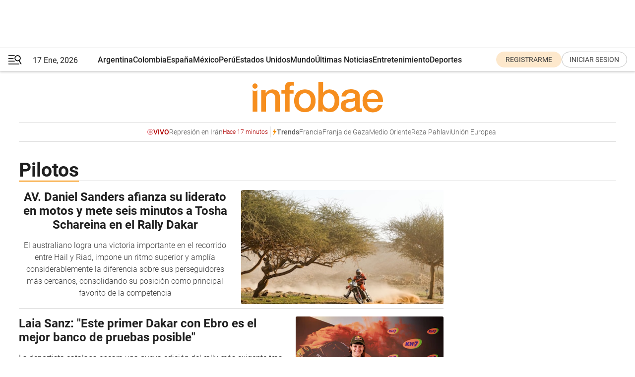

--- FILE ---
content_type: text/html; charset=utf-8
request_url: https://www.infobae.com/tag/pilotos/
body_size: 32430
content:
<!DOCTYPE html><html lang="es" style="scroll-behavior:smooth"><head><meta charSet="UTF-8"/><meta name="MobileOptimized" content="width"/><meta name="HandheldFriendly" content="true"/><meta name="apple-mobile-web-app-capable" content="yes"/><meta name="apple-mobile-web-app-status-bar-style" content="blank-translucent"/><title>Pilotos - Infobae</title><meta name="title" content="Pilotos - Infobae"/><meta name="description" content="Leé las últimas noticias sobre Pilotos  hoy: información actualizada  en Infobae. "/><meta http-equiv="X-UA-Compatible" content="IE=edge,chrome=1"/><link rel="preload" as="font" type="font/woff2" crossorigin="" fetchpriority="high" href="https://www.infobae.com/assets/fonts/roboto-v30-latin-regular.woff2"/><link rel="preload" as="font" type="font/woff2" crossorigin="" fetchpriority="high" href="https://www.infobae.com/assets/fonts/roboto-v30-latin-300.woff2"/><link rel="preload" as="font" type="font/woff2" crossorigin="" fetchpriority="high" href="https://www.infobae.com/assets/fonts/roboto-v30-latin-500.woff2"/><link rel="preload" as="font" type="font/woff2" crossorigin="" fetchpriority="high" href="https://www.infobae.com/assets/fonts/roboto-v30-latin-700.woff2"/><link rel="preload" as="font" type="font/woff2" crossorigin="" fetchpriority="high" href="https://www.infobae.com/assets/fonts/roboto-v30-latin-italic.woff2"/><link rel="preload" as="font" type="font/woff2" crossorigin="" fetchpriority="high" href="https://www.infobae.com/assets/fonts/roboto-v30-latin-300italic.woff2"/><link rel="preload" as="font" type="font/woff2" crossorigin="" fetchpriority="high" href="https://www.infobae.com/assets/fonts/roboto-v30-latin-500italic.woff2"/><link rel="preload" as="font" type="font/woff2" crossorigin="" fetchpriority="high" href="https://www.infobae.com/assets/fonts/roboto-v30-latin-700italic.woff2"/><link rel="preload" href="/pf/resources/dist/infobae/css/main.css?d=3761" as="style"/><link rel="stylesheet" href="/pf/resources/dist/infobae/css/main.css?d=3761" media="screen, print"/><link rel="manifest" crossorigin="use-credentials" href="/pf/resources/manifest.json?d=3761"/><script type="application/javascript" id="polyfill-script">if(!Array.prototype.includes||!(window.Object && window.Object.assign)||!window.Promise||!window.Symbol||!window.fetch){document.write('<script type="application/javascript" src="/pf/dist/engine/polyfill.js?d=3761&mxId=00000000" defer=""><\/script>')}</script><script id="fusion-engine-react-script" type="application/javascript" src="/pf/dist/engine/react.js?d=3761&amp;mxId=00000000" defer=""></script><script id="fusion-engine-combinations-script" type="application/javascript" src="/pf/dist/components/combinations/default.js?d=3761&amp;mxId=00000000" defer=""></script><link rel="preconnect" href="https://sb.scorecardresearch.com/"/><link rel="preconnect" href="https://www.google-analytics.com/"/><link rel="preconnect" href="https://s.go-mpulse.net/"/><link rel="preconnect" href="https://fundingchoicesmessages.google.com/"/><link rel="preconnect" href="https://stats.g.doubleclick.net/"/><link rel="preconnect" href="https://www.googletagservices.com/"/><link id="fusion-template-styles" rel="stylesheet" type="text/css"/><link rel="preload" as="image" href="https://www.infobae.com/assets/images/logos/logo_infobae_naranja.svg"/><script src="/pf/resources/dist/infobae/js/main.js?d=3761" defer=""></script><script src="https://d1bl11pgu3tw3h.cloudfront.net/vendor/comscore/5.2.0/streamsense.min.js?org=infobae" defer=""></script><script src="https://sb.scorecardresearch.com/beacon.js" defer=""></script><script defer="">var _comscore = _comscore || []; _comscore.push({ c1: "2", c2: "8030908", options: { enableFirstPartyCookie: true, bypassUserConsentRequirementFor1PCookie: true } }); (function () { var s = document.createElement("script"), el = document.getElementsByTagName("script")[0]; s.async = true; s.src = "https://sb.scorecardresearch.com/cs/8030908/beacon.js"; el.parentNode.insertBefore(s, el); })();</script><script defer="">try{(function(i,s,o,g,r,a,m){i["GoogleAnalyticsObject"]=r;i[r]=i[r]||function(){(i[r].q=i[r].q||[]).push(arguments)},i[r].l=1*new Date;a=s.createElement(o),m=s.getElementsByTagName(o)[0];a.async=0;a.src=g;m.parentNode.insertBefore(a,m)})(window,document,"script","https://www.google-analytics.com/analytics.js","ga");ga("create","UA-759511-1","auto");ga("send","pageview");}catch(error){console.log("Error al inicializar gaScript:",error);}</script><script src="https://www.googletagmanager.com/gtag/js?id=G-Q2J791G3GV" async=""></script><script defer="">try{window.dataLayer = window.dataLayer || [];function gtag(){dataLayer.push(arguments);}gtag('js', new Date());gtag('config', 'G-Q2J791G3GV');}catch(error){console.log("Error al inicializar gaScript4:",error);}</script><script id="ebx" src="//applets.ebxcdn.com/ebx.js" async=""></script><script async="" src="https://functions.adnami.io/api/macro/adsm.macro.infobae.com.js"></script><script src="https://accounts.google.com/gsi/client" async="" defer=""></script><script>
  !function(e,o,n,i){if(!e){e=e||{},window.permutive=e,e.q=[];var t=function(){return([1e7]+-1e3+-4e3+-8e3+-1e11).replace(/[018]/g,function(e){return(e^(window.crypto||window.msCrypto).getRandomValues(new Uint8Array(1))[0]&15>>e/4).toString(16)})};e.config=i||{},e.config.apiKey=o,e.config.workspaceId=n,e.config.environment=e.config.environment||"production",(window.crypto||window.msCrypto)&&(e.config.viewId=t());for(var g=["addon","identify","track","trigger","query","segment","segments","ready","on","once","user","consent"],r=0;r<g.length;r++){var w=g[r];e[w]=function(o){return function(){var n=Array.prototype.slice.call(arguments,0);e.q.push({functionName:o,arguments:n})}}(w)}}}(window.permutive,"0cd2c32e-1a14-4e1f-96f0-a022c497b9cb","aa463839-b614-4c77-b5e9-6cdf10e1960c",{"consentRequired": true});
    window.googletag=window.googletag||{},window.googletag.cmd=window.googletag.cmd||[],window.googletag.cmd.push(function(){if(0===window.googletag.pubads().getTargeting("permutive").length){var e=window.localStorage.getItem("_pdfps");window.googletag.pubads().setTargeting("permutive",e?JSON.parse(e):[]);var o=window.localStorage.getItem("permutive-id");o&&(window.googletag.pubads().setTargeting("puid",o),window.googletag.pubads().setTargeting("ptime",Date.now().toString())),window.permutive.config.viewId&&window.googletag.pubads().setTargeting("prmtvvid",window.permutive.config.viewId),window.permutive.config.workspaceId&&window.googletag.pubads().setTargeting("prmtvwid",window.permutive.config.workspaceId)}});
    </script><script async="" src="https://a564e303-c351-48a1-b5d1-38585e343734.edge.permutive.app/aa463839-b614-4c77-b5e9-6cdf10e1960c-web.js"></script><script defer="">try{function classThemeChange(){const e=window.localStorage.getItem("theme"),a=document.querySelector("html");a.classList.contains("dark")||"dark"!==e||a.classList.add("dark"),a.classList.contains("dark")&&""===e&&a.classList.remove("dark")}window.addEventListener("themeChange",classThemeChange),classThemeChange();}catch(error){console.log("Error al inicializar themeJS:", error);}</script><script>try{(function(w,d,s,l,i){w[l]=w[l]||[];w[l].push({'gtm.start': new Date().getTime(),event:'gtm.js'});var f=d.getElementsByTagName(s)[0], j=d.createElement(s),dl=l!='dataLayer'?'&l='+l:'';j.async=true;j.src= 'https://www.googletagmanager.com/gtm.js?id='+i+dl;f.parentNode.insertBefore(j,f); })(window,document,'script','dataLayer','GTM-KTGQDC9');}catch(error){console.log("Error al inicializar gtmScript:",error);}</script><script>
  "undefined"!=typeof window&&(window.googlefc=window.googlefc||{},window.googlefc.callbackQueue=window.googlefc.callbackQueue||[],window.googlefc.callbackQueue.push({CONSENT_DATA_READY(){__tcfapi("addEventListener",2.2,(e,o)=>{if(o){console.log("Success getting consent data");let t=JSON.parse(localStorage.getItem("permutive-consent"));if(e?.gdprApplies){if(console.log("Country applies GDPR"),e?.eventStatus==="useractioncomplete"){console.log("First time modal");let n=e.purpose.consents["1"];n?(console.log("Consent accepted"),window.permutive.consent({opt_in:!0,token:"123"})):(console.log("Consent refused"),window.permutive.consent({opt_in:!1}))}else console.log("Consent already granted, skipping.")}else t?.opt_in?console.log("Consent already accepted for non-GDPR country, skipping."):(console.log("No previous consent found; automatically accepting consent."),window.permutive.consent({opt_in:!0,token:"123"}))}else console.error("Error getting consent data")})}}));
  </script><script defer="">try{!function(f,b,e,v,n,t,s) {if(f.fbq)return;n=f.fbq=function(){n.callMethod? n.callMethod.apply(n,arguments):n.queue.push(arguments)}; if(!f._fbq)f._fbq=n;n.push=n;n.loaded=!0;n.version='2.0'; n.queue=[];t=b.createElement(e);t.async=!0; t.src=v;s=b.getElementsByTagName(e)[0]; s.parentNode.insertBefore(t,s)}(window, document,'script', 'https://connect.facebook.net/en_US/fbevents.js'); fbq('init', '336383993555320'); fbq('track', 'PageView'); fbq('track', 'ViewContent');}catch(error){console.log("Error al inicializar facebookPixelRawCodeScript:",error);}</script><script src="https://cdn.onesignal.com/sdks/web/v16/OneSignalSDK.page.js" defer=""></script><script>const getCountry=(timeZone)=>{switch(timeZone){case 'America/Argentina/Buenos_Aires':case 'America/Argentina/Catamarca':case 'America/Argentina/ComodRivadavia':case 'America/Argentina/Cordoba':case 'America/Argentina/Jujuy':case 'America/Argentina/La_Rioja':case 'America/Argentina/Mendoza':case 'America/Argentina/Rio_Gallegos':case 'America/Argentina/Salta':case 'America/Argentina/San_Juan':case 'America/Argentina/San_Luis':case 'America/Argentina/Tucuman':case 'America/Argentina/Ushuaia':case 'America/Buenos_Aires':case 'America/Catamarca':case 'America/Cordoba':case 'America/Jujuy':case 'America/Mendoza':case 'America/Rosario':return'Argentina';case 'America/Bahia_Banderas':case 'America/Cancun':case 'America/Chihuahua':case 'America/Ciudad_Juarez':case 'America/Ensenada':case 'America/Hermosillo':case 'America/Matamoros':case 'America/Mazatlan':case 'America/Merida':case 'America/Mexico_City':case 'America/Monterrey':case 'America/Ojinaga':case 'America/Santa_Isabel':case 'America/Tijuana':case 'Mexico/BajaNorte':case 'Mexico/BajaSur':case 'Mexico/General':return'México';case 'Africa/Ceuta':case 'Atlantic/Canary':case 'Europe/Madrid':return'España';case 'America/Lima':return'Perú';case 'America/Bogota':return'Colombia';default:return'Otros'}};const country=getCountry(Intl.DateTimeFormat().resolvedOptions().timeZone);const getActionMessage=()=>{if(country==='Argentina'){return'Suscribite a nuestras notificaciones para recibir las últimas noticias de Argentina.'}
          if(country==='Otros'){return'Suscríbete a nuestras notificaciones para recibir las últimas noticias de todos los países.'}
          return'Suscríbete a nuestras notificaciones para recibir las últimas noticias de '+country+'.'};window.OneSignalDeferred=window.OneSignalDeferred||[];window.OneSignalDeferred.push(async(OneSignal)=>{await OneSignal.init({appId:'bef19c97-ed8d-479f-a038-e9d3da77d4c9',safari_web_id:'web.onesignal.auto.364542e4-0165-4e49-b6eb-0136f3f4eaa9',notifyButton:{enable:!1},allowLocalhostAsSecureOrigin:!0,serviceWorkerParam:{scope:'/'},serviceWorkerPath:'OneSignalSDKWorker.js',promptOptions:{slidedown:{prompts:[{type:'push',autoPrompt:!0,text:{actionMessage:getActionMessage(),acceptButton:'Suscribirse',cancelButton:'Después'},},],},},welcomeNotification:{title:'¡Bienvenido!',message:'Gracias por suscribirte a las notificaciones',url:'https://www.infobae.com/',},});OneSignal.User.addTag('region',country)})</script><link rel="dns-prefetch" href="https://sb.scorecardresearch.com/"/><link rel="dns-prefetch" href="https://www.google-analytics.com/"/><link rel="dns-prefetch" href="https://s.go-mpulse.net/"/><link rel="dns-prefetch" href="https://fundingchoicesmessages.google.com/"/><link rel="dns-prefetch" href="https://stats.g.doubleclick.net/"/><link rel="dns-prefetch" href="https://www.googletagservices.com/"/><meta name="viewport" content="width=device-width, initial-scale=1.0, user-scalable=yes, minimum-scale=0.5, maximum-scale=2.0"/><meta name="google-site-verification" content="DqMfuNB2bg-Ou_FEVXxZuzmDpPJ1ZVmOQVvwfJACGmM"/><link rel="canonical" href="https://www.infobae.com/tag/pilotos/"/><meta property="keywords" content=""/><meta name="robots" content="index, follow"/><meta name="googlebot" content="index, follow"/><meta name="distribution" content="global"/><meta name="rating" content="general"/><meta name="language" content="es_ES"/><meta name="twitter:card" content="summary_large_image"/><meta name="twitter:creator" content="@infobae"/><meta name="twitter:description" content="Leé las últimas noticias sobre Pilotos  hoy: información actualizada  en Infobae. "/><meta name="twitter:image" content="https://www.infobae.com/assets/images/logos/fallback-promo-image-1200x630.png"/><meta name="twitter:site" content="@infobae"/><meta name="twitter:title" content="Pilotos"/><meta property="twitter:domain" content="infobae.com"/><meta property="twitter:url" content="https://www.infobae.com/tag/pilotos/"/><meta property="og:title" content="Pilotos"/><meta property="og:description" content="Leé las últimas noticias sobre Pilotos  hoy: información actualizada  en Infobae. "/><meta property="og:url" content="https://www.infobae.com/tag/pilotos/"/><meta property="og:type" content="website"/><meta property="og:site_name" content="infobae"/><meta property="og:locale" content="es_LA"/><meta property="og:image" itemProp="image" content="https://www.infobae.com/assets/images/logos/fallback-promo-image-1200x630.png"/><meta property="og:image:width" content="1200"/><meta property="og:image:height" content="630"/><meta property="fb:app_id" content="303536999846097"/><meta property="fb:pages" content="34839376970"/><meta property="fb:pages" content="436205896728888"/><meta name="isDFP" content="true"/><meta name="dfpPageType" content="home"/><meta name="dfp_path" content="infobae/tag/pilotos"/><meta property="article:publisher" content="https://www.facebook.com/infobae"/><script type="application/ld+json">{"@context":"https://schema.org","@type":"NewsMediaOrganization","name":"Infobae","description":"El sitio de noticias en español más leído en el mundo. Con redacciones en Ciudad de México, Madrid, Bogotá, Lima y Buenos Aires; y corresponsales en las principales ciudades del mundo.","email":"contacto@infobae.com","url":"https://www.infobae.com","sameAs":["https://www.facebook.com/Infobae/","https://www.youtube.com/@Infobae","https://x.com/infobae","https://es.wikipedia.org/wiki/Infobae","https://whatsapp.com/channel/0029Va9TEIjLdQefbAqn7T1g"],"logo":{"@type":"ImageObject","url":"https://www.infobae.com/resizer/v2/NCYGYV4JW5CQHKEULJMKQU6MZU.png?auth=31eb621d6ad5fda030d6c893a4efe3120a76cc8178216c9c9a07fd3dd89a360f&width=255&height=60&quality=90","height":60,"width":255}}</script><link rel="shortcut icon" type="image/x-icon" href="/pf/resources/favicon/favicon-32x32.png?d=3761"/><link rel="icon" sizes="16x16" type="image/png" href="/pf/resources/favicon/favicon-16x16.png?d=3761"/><link rel="icon" type="image/png" sizes="32x32" href="/pf/resources/favicon/favicon-32x32.png?d=3761"/><link rel="apple-touch-icon" href="/pf/resources/favicon/apple-touch-icon.png?d=3761"/><link rel="apple-touch-icon-precomposed" href="/pf/resources/favicon/apple-touch-icon-precomposed.png?d=3761"/><link rel="apple-touch-icon-120x120" href="/pf/resources/favicon/apple-touch-icon-120x120.png?d=3761"/><link rel="apple-touch-icon-120x120-precomposed" href="/pf/resources/favicon/apple-touch-icon-120x120-precomposed.png?d=3761"/><link rel="apple-touch-icon-152x152" href="/pf/resources/favicon/apple-touch-icon-152x152.png?d=3761"/><link rel="apple-touch-icon-152x152-precomposed" href="/pf/resources/favicon/apple-touch-icon-152x152-precomposed.png?d=3761"/><link rel="shortcut icon" sizes="192x192" href="/pf/resources/favicon/android-chrome-192x192.png?d=3761"/><link rel="shortcut icon" sizes="512x512" href="/pf/resources/favicon/android-chrome-512x512.png?d=3761"/>
<script>(window.BOOMR_mq=window.BOOMR_mq||[]).push(["addVar",{"rua.upush":"false","rua.cpush":"false","rua.upre":"false","rua.cpre":"false","rua.uprl":"false","rua.cprl":"false","rua.cprf":"false","rua.trans":"","rua.cook":"false","rua.ims":"false","rua.ufprl":"false","rua.cfprl":"false","rua.isuxp":"false","rua.texp":"norulematch","rua.ceh":"false","rua.ueh":"false","rua.ieh.st":"0"}]);</script>
                              <script>!function(e){var n="https://s.go-mpulse.net/boomerang/";if("False"=="True")e.BOOMR_config=e.BOOMR_config||{},e.BOOMR_config.PageParams=e.BOOMR_config.PageParams||{},e.BOOMR_config.PageParams.pci=!0,n="https://s2.go-mpulse.net/boomerang/";if(window.BOOMR_API_key="C7HNE-7B57D-WM7L2-K2VFG-FX3EW",function(){function e(){if(!o){var e=document.createElement("script");e.id="boomr-scr-as",e.src=window.BOOMR.url,e.async=!0,i.parentNode.appendChild(e),o=!0}}function t(e){o=!0;var n,t,a,r,d=document,O=window;if(window.BOOMR.snippetMethod=e?"if":"i",t=function(e,n){var t=d.createElement("script");t.id=n||"boomr-if-as",t.src=window.BOOMR.url,BOOMR_lstart=(new Date).getTime(),e=e||d.body,e.appendChild(t)},!window.addEventListener&&window.attachEvent&&navigator.userAgent.match(/MSIE [67]\./))return window.BOOMR.snippetMethod="s",void t(i.parentNode,"boomr-async");a=document.createElement("IFRAME"),a.src="about:blank",a.title="",a.role="presentation",a.loading="eager",r=(a.frameElement||a).style,r.width=0,r.height=0,r.border=0,r.display="none",i.parentNode.appendChild(a);try{O=a.contentWindow,d=O.document.open()}catch(_){n=document.domain,a.src="javascript:var d=document.open();d.domain='"+n+"';void(0);",O=a.contentWindow,d=O.document.open()}if(n)d._boomrl=function(){this.domain=n,t()},d.write("<bo"+"dy onload='document._boomrl();'>");else if(O._boomrl=function(){t()},O.addEventListener)O.addEventListener("load",O._boomrl,!1);else if(O.attachEvent)O.attachEvent("onload",O._boomrl);d.close()}function a(e){window.BOOMR_onload=e&&e.timeStamp||(new Date).getTime()}if(!window.BOOMR||!window.BOOMR.version&&!window.BOOMR.snippetExecuted){window.BOOMR=window.BOOMR||{},window.BOOMR.snippetStart=(new Date).getTime(),window.BOOMR.snippetExecuted=!0,window.BOOMR.snippetVersion=12,window.BOOMR.url=n+"C7HNE-7B57D-WM7L2-K2VFG-FX3EW";var i=document.currentScript||document.getElementsByTagName("script")[0],o=!1,r=document.createElement("link");if(r.relList&&"function"==typeof r.relList.supports&&r.relList.supports("preload")&&"as"in r)window.BOOMR.snippetMethod="p",r.href=window.BOOMR.url,r.rel="preload",r.as="script",r.addEventListener("load",e),r.addEventListener("error",function(){t(!0)}),setTimeout(function(){if(!o)t(!0)},3e3),BOOMR_lstart=(new Date).getTime(),i.parentNode.appendChild(r);else t(!1);if(window.addEventListener)window.addEventListener("load",a,!1);else if(window.attachEvent)window.attachEvent("onload",a)}}(),"".length>0)if(e&&"performance"in e&&e.performance&&"function"==typeof e.performance.setResourceTimingBufferSize)e.performance.setResourceTimingBufferSize();!function(){if(BOOMR=e.BOOMR||{},BOOMR.plugins=BOOMR.plugins||{},!BOOMR.plugins.AK){var n=""=="true"?1:0,t="",a="clm6c4yx3thim2lla7uq-f-82346fe97-clientnsv4-s.akamaihd.net",i="false"=="true"?2:1,o={"ak.v":"39","ak.cp":"619111","ak.ai":parseInt("650669",10),"ak.ol":"0","ak.cr":8,"ak.ipv":4,"ak.proto":"h2","ak.rid":"18cba27e","ak.r":41406,"ak.a2":n,"ak.m":"dscr","ak.n":"ff","ak.bpcip":"18.217.225.0","ak.cport":56182,"ak.gh":"23.216.9.134","ak.quicv":"","ak.tlsv":"tls1.3","ak.0rtt":"","ak.0rtt.ed":"","ak.csrc":"-","ak.acc":"","ak.t":"1768622057","ak.ak":"hOBiQwZUYzCg5VSAfCLimQ==WFzIXWFv5qWblkWJWpDx0BK8lxGJwatkdoQjPkkFbECUu/dAhigq4EXY1Z8ssjSfC+vHTDD5S8OQXJArxIkxAchC7a3tPeg3HULRd/pq6rGydhHtTjoej/vJo9gnaarCoxBvHhWkOMG5mHERW6t4gfhijO06k+1YwNGgRElgTXOAGXxosl+8bGT6mYFbGyJDu/6FmniDO5CiwvybWgUTkOcUmAtden43NJGeBpAyig/qqs65/MTYr5fR+lkgAFYURmMqIGRv6l04tXuqZVMYqby4Q+Tcuo/tlDUvYX+wDKP6A3fw/+oJQb2DvJqIORVu28qyAhFiBFqq5tT2o0k6V59RV2nyER3Bgu9xKm533pT5p1ZJOkL8kW7xepCCctPrACJBz9d6C8O6WUeMIXXkiFsEKRjG5kVyd4tNZRPVCVs=","ak.pv":"135","ak.dpoabenc":"","ak.tf":i};if(""!==t)o["ak.ruds"]=t;var r={i:!1,av:function(n){var t="http.initiator";if(n&&(!n[t]||"spa_hard"===n[t]))o["ak.feo"]=void 0!==e.aFeoApplied?1:0,BOOMR.addVar(o)},rv:function(){var e=["ak.bpcip","ak.cport","ak.cr","ak.csrc","ak.gh","ak.ipv","ak.m","ak.n","ak.ol","ak.proto","ak.quicv","ak.tlsv","ak.0rtt","ak.0rtt.ed","ak.r","ak.acc","ak.t","ak.tf"];BOOMR.removeVar(e)}};BOOMR.plugins.AK={akVars:o,akDNSPreFetchDomain:a,init:function(){if(!r.i){var e=BOOMR.subscribe;e("before_beacon",r.av,null,null),e("onbeacon",r.rv,null,null),r.i=!0}return this},is_complete:function(){return!0}}}}()}(window);</script></head><body class="nd-body"><noscript><img src="https://sb.scorecardresearch.com/p?c1=2&amp;c2=8030908&amp;cv=4.4.0&amp;cj=1"/></noscript><noscript><iframe src="https://www.googletagmanager.com/ns.html?id=GTM-KTGQDC9" height="0" width="0" style="display:none;visibility:hidden"></iframe></noscript><noscript><img height="1" width="1" style="display:none" src="https://www.facebook.com/tr?id=336383993555320&ev=PageView&noscript=1"/></noscript><div id="fusion-app" class="fusion-app | infobae grid"><div class="article-right-rail-centered "><div class="article-right-rail-centered-layout "><nav><div style="position:relative"><div class="masthead-navbar " id="mastheadnavbar"><div class="site-header" id="siteheader"><div class="sticky-navbar-ad-container"><div class="top_banner_970x80 ad-wrapper"><div class="dfpAd ad-top-banner"><div id="infobae/tag/pilotos/home/top_banner_970x80" class="infobae/tag/pilotos/home/top_banner_970x80 arcad"></div></div></div></div><div class="sectionnav-container"><span aria-label="Menu" class="hamburger hamburger-wrapper close" role="button" tabindex="-1"><svg viewBox="0 0 28 20" id="hamburger-icon" xmlns="http://www.w3.org/2000/svg" class="hamburger-icon" data-name="hamburger-icon" fill=""><path d="M27.8061 18.2936L23.9009 11.7199C26.6545 9.62581 27.2345 5.75713 25.1799 2.96266C23.0598 0.111715 18.9446 -0.552677 15.9985 1.50445C14.5751 2.49996 13.6279 3.97419 13.3517 5.66252C13.0628 7.34757 13.4737 9.04405 14.498 10.4274C16.2587 12.8169 19.499 13.7133 22.2858 12.6261L26.1944 19.1875C26.3514 19.4517 26.5513 19.6089 26.7784 19.668C26.9927 19.7238 27.2342 19.6816 27.4707 19.5593C28.2062 19.1465 28.0218 18.6387 27.8221 18.2846L27.8061 18.2936ZM24.3917 7.88058C24.0673 9.0572 23.2806 10.0477 22.1932 10.6578C21.1218 11.259 19.8172 11.4316 18.6191 11.1196C16.1094 10.466 14.6138 7.94849 15.2862 5.50947C15.9587 3.07045 18.5492 1.61694 21.0589 2.27047C23.5686 2.92401 25.0642 5.44156 24.3917 7.88058Z" fill=""></path><path d="M0 1.129C0 0.675362 0.371315 0.307617 0.829355 0.307617H12.9866C13.4446 0.307617 13.8159 0.675362 13.8159 1.129C13.8159 1.58264 13.4446 1.95038 12.9866 1.95038H0.829355C0.371315 1.95038 0 1.58264 0 1.129ZM0 7.04295C0 6.58931 0.371315 6.22157 0.829355 6.22157H10.5951C11.0531 6.22157 11.4245 6.58931 11.4245 7.04295C11.4245 7.49659 11.0531 7.86433 10.5951 7.86433H0.829355C0.371315 7.86433 0 7.49659 0 7.04295ZM0 12.9569C0 12.5033 0.371315 12.1355 0.829355 12.1355H12.9866C13.4446 12.1355 13.8159 12.5033 13.8159 12.9569C13.8159 13.4105 13.4446 13.7783 12.9866 13.7783H0.829355C0.371315 13.7783 0 13.4105 0 12.9569ZM0 18.8709C0 18.4172 0.371315 18.0495 0.829355 18.0495H22.4792C22.9372 18.0495 23.3086 18.4172 23.3086 18.8709C23.3086 19.3245 22.9372 19.6922 22.4792 19.6922H0.829355C0.371315 19.6922 0 19.3245 0 18.8709Z" fill=""></path></svg></span><a aria-label="infobae" class="site-logo" href="https://www.infobae.com/"><span class="site-logo"><img alt="Infobae" class="logo-image" height="25px" src="https://www.infobae.com/assets/images/logos/logo_infobae_naranja.svg" width="105px" fetchpriority="high" loading="eager"/></span></a><p class="date-info">17 Ene, 2026</p><div class="login-register-container"></div></div></div><nav class="content side-menu" id="side-menu" style="top:undefinedpx;height:calc(100vh - undefinedpx)"><div class="side-menu-sticky-items"><div class="queryly_searchicon_img"><label for="queryly_toggle" id="queryly-label"><button>Buscar en todo el sitio<svg id="search-icon" data-name="search-icon" xmlns="http://www.w3.org/2000/svg" viewBox="0 0 30 30"><path d="M20.35,17.59a10.43,10.43,0,1,0-3.21,3l7.7,7.65a2.19,2.19,0,1,0, 3.17-3l-.08-.07Zm-8.53.72a6.74,6.74,0,1,1,6.74-6.75,6.74,6.74,0,0,1-6.74,6.75Zm0,0"></path></svg></button></label></div></div><div class="dropdown"><div id="dropdown-item-ctn0" class="dropdown-item-ctn"><a class="item non-bold" href="https://www.infobae.com/?noredirect" rel="noopener noreferrer">Argentina</a></div><div id="dropdown-body0" class="dropdown-body"></div></div><div class="dropdown"><div id="dropdown-item-ctn2" class="dropdown-item-ctn"><a class="item non-bold" href="https://www.infobae.com/colombia/" rel="noopener noreferrer">Colombia</a></div><div id="dropdown-body2" class="dropdown-body"></div></div><div class="dropdown"><div id="dropdown-item-ctn4" class="dropdown-item-ctn"><a class="item non-bold" href="https://www.infobae.com/espana/" rel="noopener noreferrer">España</a></div><div id="dropdown-body4" class="dropdown-body"></div></div><div class="dropdown"><div id="dropdown-item-ctn6" class="dropdown-item-ctn"><a class="item non-bold" href="https://www.infobae.com/mexico/" rel="noopener noreferrer">México</a></div><div id="dropdown-body6" class="dropdown-body"></div></div><div class="dropdown"><div id="dropdown-item-ctn8" class="dropdown-item-ctn"><a class="item non-bold" href="https://www.infobae.com/peru/" rel="noopener noreferrer">Perú</a></div><div id="dropdown-body8" class="dropdown-body"></div></div><div class="dropdown"><div id="dropdown-item-ctn10" class="dropdown-item-ctn"><a class="item non-bold" href="https://www.infobae.com/estados-unidos/" rel="noopener noreferrer">Estados Unidos</a></div><div id="dropdown-body10" class="dropdown-body"></div></div><div class="dropdown"><div id="dropdown-item-ctn12" class="dropdown-item-ctn"><a class="item" href="https://www.infobae.com/america/" rel="noopener noreferrer">Mundo</a><div aria-label="Menu Item" class="icon-dropdown" role="button" tabindex="-1"><svg id="down-icon0" width="12" height="12" viewBox="0 0 12 8" fill="none" xmlns="http://www.w3.org/2000/svg" class="icon-drop "><path d="M-9.87742e-07 1.167C-9.69427e-07 0.748023 0.335182 0.41284 0.754162 0.41284C0.969636 0.41284 1.17314 0.496636 1.31679 0.652256L5.98541 5.72789L10.654 0.652257C10.9294 0.341015 11.4082 0.293132 11.7314 0.568461C12.0546 0.84379 12.0905 1.32262 11.8152 1.64584C11.8032 1.65781 11.7913 1.68175 11.7793 1.69372L6.54804 7.36789C6.26074 7.67913 5.78191 7.6911 5.47067 7.41577C5.4587 7.4038 5.44673 7.39183 5.42278 7.36789L0.203504 1.68175C0.071824 1.5381 -9.96114e-07 1.35853 -9.87742e-07 1.167Z" fill="#9B9B9B"></path></svg></div></div><div id="dropdown-body12" class="dropdown-body"><a class="dropdown-item" href="https://www.infobae.com/venezuela/"><span class="dropdown-submenu">Venezuela</span></a><a class="dropdown-item" href="https://www.infobae.com/economist/"><span class="dropdown-submenu">The economist</span></a><a class="dropdown-item" href="https://www.infobae.com/wapo/"><span class="dropdown-submenu">The Washington Post</span></a><a class="dropdown-item" href="https://www.infobae.com/america/realeza/"><span class="dropdown-submenu">Realeza</span></a><a class="dropdown-item" href="https://www.infobae.com/america/opinion/"><span class="dropdown-submenu">Opinión</span></a></div></div><div class="dropdown"><div id="dropdown-item-ctn14" class="dropdown-item-ctn"><a class="item non-bold" href="https://www.infobae.com/ultimas-noticias-america/" rel="noopener noreferrer">Últimas Noticias</a></div><div id="dropdown-body14" class="dropdown-body"></div></div><div class="dropdown"><div id="dropdown-item-ctn16" class="dropdown-item-ctn"><a class="item non-bold" href="https://www.infobae.com/entretenimiento/" rel="noopener noreferrer">Entretenimiento</a></div><div id="dropdown-body16" class="dropdown-body"></div></div><div class="dropdown"><div id="dropdown-item-ctn18" class="dropdown-item-ctn"><a class="item non-bold" href="https://www.infobae.com/deportes/" rel="noopener noreferrer">Deportes</a></div><div id="dropdown-body18" class="dropdown-body"></div></div><div class="dropdown"><div id="dropdown-item-ctn20" class="dropdown-item-ctn"><a class="item" href="https://www.infobae.com/tendencias/" rel="noopener noreferrer">Tendencias</a><div aria-label="Menu Item" class="icon-dropdown" role="button" tabindex="-1"><svg id="down-icon0" width="12" height="12" viewBox="0 0 12 8" fill="none" xmlns="http://www.w3.org/2000/svg" class="icon-drop "><path d="M-9.87742e-07 1.167C-9.69427e-07 0.748023 0.335182 0.41284 0.754162 0.41284C0.969636 0.41284 1.17314 0.496636 1.31679 0.652256L5.98541 5.72789L10.654 0.652257C10.9294 0.341015 11.4082 0.293132 11.7314 0.568461C12.0546 0.84379 12.0905 1.32262 11.8152 1.64584C11.8032 1.65781 11.7913 1.68175 11.7793 1.69372L6.54804 7.36789C6.26074 7.67913 5.78191 7.6911 5.47067 7.41577C5.4587 7.4038 5.44673 7.39183 5.42278 7.36789L0.203504 1.68175C0.071824 1.5381 -9.96114e-07 1.35853 -9.87742e-07 1.167Z" fill="#9B9B9B"></path></svg></div></div><div id="dropdown-body20" class="dropdown-body"><a class="dropdown-item" href="https://www.infobae.com/tendencias/estar-mejor/"><span class="dropdown-submenu">Estar Mejor</span></a></div></div><div class="dropdown"><div id="dropdown-item-ctn22" class="dropdown-item-ctn"><a class="item non-bold" href="https://www.infobae.com/tecno/" rel="noopener noreferrer">Tecno</a></div><div id="dropdown-body22" class="dropdown-body"></div></div><div class="dropdown"><div id="dropdown-item-ctn24" class="dropdown-item-ctn"><a class="item non-bold" href="https://www.infobae.com/cultura/" rel="noopener noreferrer">Cultura</a></div><div id="dropdown-body24" class="dropdown-body"></div></div><div class="dropdown"><div id="dropdown-item-ctn26" class="dropdown-item-ctn"><a class="item non-bold" href="https://www.infobae.com/malditos-nerds/" rel="noopener noreferrer">Malditos Nerds</a></div><div id="dropdown-body26" class="dropdown-body"></div></div><div class="dropdown"><div id="dropdown-item-ctn28" class="dropdown-item-ctn"><a class="item non-bold" href="https://www.infobae.com/virales/" rel="noopener noreferrer">Virales</a></div><div id="dropdown-body28" class="dropdown-body"></div></div><div class="dropdown"><div id="dropdown-item-ctn30" class="dropdown-item-ctn"><a class="item non-bold" href="https://www.infobae.com/salud/" rel="noopener noreferrer">Salud</a></div><div id="dropdown-body30" class="dropdown-body"></div></div><div class="dropdown"><div id="dropdown-item-ctn32" class="dropdown-item-ctn"><a class="item non-bold" href="https://www.infobae.com/podcasts/" rel="noopener noreferrer">Podcasts</a></div><div id="dropdown-body32" class="dropdown-body"></div></div><div class="dark-mode-btn "><div class="dark-mode-btn__container "><div class="dark-mode-btn__toggler "><div class="dark-mode-btn__circle "></div><svg class="light-icon" width="12" height="12" viewBox="0 0 12 12" fill="none" xmlns="http://www.w3.org/2000/svg"><path d="M12 6.10608C11.8953 6.34856 11.7107 6.445 11.4462 6.43122C11.2092 6.41745 10.9722 6.43122 10.738 6.42847C10.4762 6.42847 10.2861 6.24385 10.2861 6.00137C10.2861 5.75614 10.4762 5.57703 10.738 5.57428C10.975 5.57428 11.2119 5.5853 11.4462 5.57152C11.7107 5.55499 11.8925 5.65418 12 5.89666V6.11159V6.10608Z" fill="#1F1F1F"></path><path d="M5.89114 12C5.64866 11.8953 5.55222 11.7107 5.566 11.4462C5.57978 11.2092 5.566 10.9722 5.56876 10.738C5.56876 10.4762 5.75337 10.2861 5.99585 10.2861C6.23833 10.2861 6.42295 10.4762 6.42295 10.738C6.42295 10.975 6.41192 11.2119 6.4257 11.4462C6.44223 11.7107 6.34304 11.8925 6.10056 12H5.88563H5.89114Z" fill="#1F1F1F"></path><path d="M5.99859 2.57084C7.89158 2.57084 9.43188 4.11389 9.42636 6.00414C9.42361 7.88887 7.88331 9.42642 5.99859 9.42642C4.10835 9.42642 2.5653 7.88336 2.57081 5.99036C2.57357 4.10563 4.11386 2.56808 5.99859 2.56808V2.57084ZM6.00685 3.42778C4.5878 3.42503 3.43051 4.57681 3.42775 5.99036C3.425 7.40942 4.57678 8.56672 5.99032 8.56947C7.40938 8.57223 8.56666 7.42045 8.56942 6.00414C8.57218 4.58508 7.4204 3.42778 6.0041 3.42503L6.00685 3.42778Z" fill="#1F1F1F"></path><path d="M6.42851 0.856948C6.42851 0.994721 6.42851 1.13249 6.42851 1.27302C6.423 1.52377 6.24114 1.7139 6.00417 1.7139C5.7672 1.7139 5.57708 1.52652 5.57432 1.27853C5.57157 0.997476 5.57157 0.716419 5.57432 0.435362C5.57432 0.184616 5.76445 0 6.00417 0C6.23563 0 6.423 0.187371 6.42851 0.429852C6.43127 0.573135 6.42851 0.716419 6.42851 0.856948Z" fill="#1F1F1F"></path><path d="M0.851433 6.4285C0.713661 6.4285 0.575889 6.4285 0.435361 6.4285C0.18737 6.42299 0 6.23562 0 5.9959C0 5.75617 0.18737 5.57431 0.440872 5.57155C0.716416 5.5688 0.994717 5.57155 1.27026 5.57155C1.52101 5.57155 1.71113 5.75893 1.71389 5.9959C1.71389 6.23838 1.52652 6.42575 1.26475 6.4285C1.12698 6.4285 0.989206 6.4285 0.848678 6.4285H0.851433Z" fill="#1F1F1F"></path><path d="M1.6312 2.11615C1.63671 1.88745 1.71662 1.75519 1.87368 1.67804C2.03074 1.60088 2.19607 1.60915 2.32558 1.72763C2.52672 1.90949 2.71961 2.10238 2.90422 2.30352C3.05301 2.4661 3.03097 2.7196 2.87667 2.87391C2.7196 3.02821 2.46886 3.05025 2.30629 2.90146C2.1079 2.72235 1.92053 2.52947 1.73867 2.33384C1.67805 2.26495 1.65325 2.163 1.63396 2.11891L1.6312 2.11615Z" fill="#1F1F1F"></path><path d="M9.8865 1.63127C10.1152 1.63953 10.2475 1.71944 10.3246 1.8765C10.4018 2.03632 10.388 2.19889 10.2695 2.32564C10.0877 2.52679 9.89477 2.71967 9.69362 2.90153C9.52829 3.05033 9.27755 3.02553 9.12324 2.86847C8.96894 2.71141 8.9524 2.46066 9.1012 2.29809C9.28306 2.10245 9.47319 1.91232 9.66882 1.73322C9.73495 1.6726 9.83966 1.65055 9.8865 1.63127Z" fill="#1F1F1F"></path><path d="M1.63124 9.87282C1.65604 9.82597 1.69186 9.71576 1.7635 9.6386C1.92332 9.4595 2.09691 9.29141 2.27326 9.12609C2.44961 8.95525 2.70587 8.96076 2.87395 9.12609C3.04203 9.29141 3.04754 9.55043 2.8767 9.72678C2.70862 9.90313 2.53503 10.0767 2.35592 10.2476C2.22091 10.3771 2.05558 10.4074 1.88474 10.3302C1.71942 10.2558 1.63675 10.1208 1.62849 9.87557L1.63124 9.87282Z" fill="#1F1F1F"></path><path d="M10.3716 9.89209C10.3605 10.1208 10.2779 10.2531 10.1208 10.3275C9.96099 10.4019 9.80117 10.3881 9.67167 10.2696C9.47603 10.0877 9.28591 9.90036 9.10405 9.70197C8.94974 9.53389 8.97178 9.27763 9.13436 9.12057C9.29142 8.96902 9.54216 8.95248 9.70473 9.10403C9.89762 9.28314 10.085 9.46775 10.2613 9.66339C10.3247 9.73503 10.3495 9.8425 10.3716 9.89209Z" fill="#1F1F1F"></path></svg><svg class="dark-icon" width="12" height="12" viewBox="0 0 12 12" fill="none" xmlns="http://www.w3.org/2000/svg"><path d="M0 5.6173C0.0203122 5.43051 0.0372386 5.24373 0.0643215 5.06034C0.314839 3.37929 1.12056 2.02766 2.4747 1.00545C3.0773 0.550379 3.74422 0.227753 4.46869 0.0205937C4.65488 -0.0337432 4.83769 0.0205937 4.93925 0.17002C5.0442 0.319447 5.04081 0.492646 4.90878 0.659052C4.52624 1.14129 4.25202 1.67447 4.09968 2.27218C3.82885 3.33175 3.90671 4.36075 4.36374 5.3558C4.84785 6.40178 5.62648 7.15571 6.67594 7.61078C7.44104 7.94359 8.24337 8.04887 9.07278 7.93341C9.89881 7.81794 10.6267 7.48852 11.28 6.97232C11.3647 6.9044 11.473 6.83988 11.578 6.8229C11.8589 6.77875 12.0519 7.00628 11.9876 7.28136C11.754 8.25264 11.3241 9.12542 10.6673 9.88274C9.8785 10.7929 8.90352 11.4279 7.74572 11.7506C5.92101 12.26 4.20463 11.9917 2.64059 10.9219C1.29998 10.005 0.470565 8.72808 0.128643 7.13533C0.0744772 6.88742 0.0575511 6.63272 0.0236975 6.38141C0.0169267 6.34066 0.0101555 6.2999 0.0033848 6.25575C0.0033848 6.0452 0.0033848 5.83125 0.0033848 5.62069L0 5.6173ZM3.63589 1.2228C1.77732 2.17709 0.51119 4.33359 0.897122 6.72441C1.28644 9.1424 3.23303 10.9491 5.68742 11.1563C8.04025 11.3566 9.99699 9.95746 10.8399 8.24584C8.6293 9.16617 6.55069 8.9692 4.80045 7.26778C3.04683 5.55956 2.78277 3.48118 3.63927 1.2228H3.63589Z" fill="white"></path>;</svg></div></div></div></nav><nav class="right-panel " id="right-panel" style="height:calc(100vh - undefinedpx)"><div class="right-panel__header"><div class="right-panel__user-data"><div class="right-panel__content-avatar"><div class="user-default-avatar-ctn"><svg class="user-default-avatar" viewBox="0 0 32 32" fill="none" xmlns="http://www.w3.org/2000/svg"><path d="M24.544 27.9848C24.544 26.7713 24.5689 25.6161 24.544 24.4608C24.411 21.9425 22.3996 19.9311 19.8813 19.8064C17.3381 19.7649 14.7948 19.7649 12.2515 19.8064C9.63345 19.8563 7.51406 21.9674 7.44757 24.5855C7.42264 25.5745 7.43926 26.5636 7.43095 27.5443V28.0263C3.00101 24.8764 0.665526 19.5405 1.34706 14.1464C2.36935 6.05951 9.75812 0.32469 17.845 1.34698C23.8292 2.10331 28.7578 6.4252 30.2788 12.2681C31.8496 18.194 29.564 24.4691 24.544 27.9848M15.9833 6.50001C13.1575 6.50832 10.8801 8.80225 10.8885 11.6281C10.8968 14.4539 13.1907 16.7313 16.0165 16.7229C18.8424 16.7146 21.1197 14.4207 21.1114 11.5949C21.1114 11.5949 21.1114 11.5865 21.1114 11.5782C21.0948 8.76069 18.8008 6.4917 15.9833 6.50001" fill="#D5D5D5"></path><circle cx="16" cy="16" r="15.75" stroke="#777777" stroke-width="0.5"></circle></svg></div></div><div class="right-panel__content-info"><span>Bienvenido</span><span>Por favor, ingresa a tu cuenta.</span></div></div><div class="right-panel__auth-buttons"><button aria-label="Registrarme" class="right-panel__auth-buttons-register">REGISTRARME</button><button aria-label="Iniciar sesión" class="right-panel__auth-buttons-login">INICIAR SESIÓN</button></div></div></nav></div></div><div class="width_full" style="height:falsepx"></div></nav><div class="article-right-rail-centered-content"><aside class="article-right-rail-centered-left-span span-rail" data-element="span-rail"><div class="span-section"><div class="megalateral_2_250x600 ad-wrapper ad-desktop"><div class="dfpAd ad-megalateral"><div id="infobae/tag/pilotos/home/megalateral_2_250x600" class="infobae/tag/pilotos/home/megalateral_2_250x600 arcad"></div></div></div></div></aside><div class="article-right-rail-centered-layout-body "><div class="top page-container"><div class="masthead-header"><div class="mhh-new"><div id="fusion-static-enter:static-masthead-header" style="display:none" data-fusion-component="static-masthead-header" data-persistent-entry="true"></div><a aria-label="Logo link" class="mhh-site-logo" href="https://www.infobae.com/" rel="noreferrer noopener"><img alt="Infobae" height="65" loading="eager" src="https://www.infobae.com/assets/images/logos/logo_infobae_naranja.svg" width="280" fetchpriority="high"/></a><div id="fusion-static-exit:static-masthead-header" style="display:none" data-fusion-component="static-masthead-header" data-persistent-exit="true"></div><div class="header_izq_180x70 ad-wrapper ad-desktop"><div class="dfpAd ad-header-masthead-left"><div id="infobae/tag/pilotos/home/header_izq_180x70" class="infobae/tag/pilotos/home/header_izq_180x70 arcad"></div></div></div><div class="header_der_180x70 ad-wrapper ad-desktop"><div class="dfpAd ad-header-masthead-right"><div id="infobae/tag/pilotos/home/header_der_180x70" class="infobae/tag/pilotos/home/header_der_180x70 arcad"></div></div></div></div><div class="ctn-quicklinks"></div></div></div><section class="article-section page-container"><header class="article-header-wrapper"><div id="fusion-static-enter:f0fmxBeLX4Yl1mP" style="display:none" data-fusion-component="f0fmxBeLX4Yl1mP"></div><h1 class="ht-h1 margint16"><span class="orange">Pilotos</span></h1><div id="fusion-static-exit:f0fmxBeLX4Yl1mP" style="display:none" data-fusion-component="f0fmxBeLX4Yl1mP"></div></header><article class="article"><div id="fusion-static-enter:f0fMSWReh6dsv0" style="display:none" data-fusion-component="f0fMSWReh6dsv0"></div><div id="fusion-static-exit:f0fMSWReh6dsv0" style="display:none" data-fusion-component="f0fMSWReh6dsv0"></div><div class="feed-list-wrapper"><a class="feed-list-card feed-list-card-first" href="/america/agencias/2026/01/09/av-daniel-sanders-afianza-su-liderato-en-motos-y-mete-seis-minutos-a-tosha-schareina-en-el-rally-dakar/"><div class="col1"><h2 class="feed-list-card-headline-lean feed-list-card-headline-lean-first headline">AV. Daniel Sanders afianza su liderato en motos y mete seis minutos a Tosha Schareina en el Rally Dakar</h2><h3 class="deck deck-first">El australiano logra una victoria importante en el recorrido entre Hail y Riad, impone un ritmo superior y amplía considerablemente la diferencia sobre sus perseguidores más cercanos, consolidando su posición como principal favorito de la competencia</h3></div><div class="col2"><div class="global-picture"><picture><source srcSet="https://www.infobae.com/resizer/v2/NPD5JP2AIJD7LEFJVYMB5MFURE.jpg?auth=0b0c003d7189651ec354b1e5844cfd0129ef641fba47941682d010610b1135ac&amp;smart=true&amp;width=400&amp;height=225&amp;quality=85" media="(min-width: 1200px)"/><source srcSet="https://www.infobae.com/resizer/v2/NPD5JP2AIJD7LEFJVYMB5MFURE.jpg?auth=0b0c003d7189651ec354b1e5844cfd0129ef641fba47941682d010610b1135ac&amp;smart=true&amp;width=420&amp;height=236&amp;quality=85" media="(min-width: 350px)"/><source srcSet="https://www.infobae.com/resizer/v2/NPD5JP2AIJD7LEFJVYMB5MFURE.jpg?auth=0b0c003d7189651ec354b1e5844cfd0129ef641fba47941682d010610b1135ac&amp;smart=true&amp;width=350&amp;height=197&amp;quality=85" media="(min-width: 80px)"/><img alt="AV. Daniel Sanders afianza su" class="global-image feed-list-image feed-list-image-first" decoding="async" fetchpriority="high" height="9" loading="eager" src="https://www.infobae.com/resizer/v2/NPD5JP2AIJD7LEFJVYMB5MFURE.jpg?auth=0b0c003d7189651ec354b1e5844cfd0129ef641fba47941682d010610b1135ac&amp;smart=true&amp;width=350&amp;height=197&amp;quality=85" width="16"/></picture></div></div></a><a class="feed-list-card" href="/america/agencias/2026/01/01/laia-sanz-este-primer-dakar-con-ebro-es-el-mejor-banco-de-pruebas-posible/"><div class="col1"><h2 class="feed-list-card-headline-lean headline">Laia Sanz: &quot;Este primer Dakar con Ebro es el mejor banco de pruebas posible&quot;</h2><h3 class="deck">La deportista catalana encara una nueva edición del rally más exigente tras su histórica racha rota, con grandes expectativas y motivación ante el debut de Ebro en la categoría T1+, subrayando la importancia del aprendizaje y el desarrollo del equipo</h3></div><div class="col2"><div class="global-picture"><picture><source srcSet="https://www.infobae.com/resizer/v2/TBGKBNC6LZDI5CI3DGTIVZMI2E.jpg?auth=30554290e0af2acbaae16c5944a35d9168e3a86c6addbc47698202f092b3242d&amp;smart=true&amp;width=400&amp;height=225&amp;quality=85" media="(min-width: 1200px)"/><source srcSet="https://www.infobae.com/resizer/v2/TBGKBNC6LZDI5CI3DGTIVZMI2E.jpg?auth=30554290e0af2acbaae16c5944a35d9168e3a86c6addbc47698202f092b3242d&amp;smart=true&amp;width=420&amp;height=236&amp;quality=85" media="(min-width: 350px)"/><source srcSet="https://www.infobae.com/resizer/v2/TBGKBNC6LZDI5CI3DGTIVZMI2E.jpg?auth=30554290e0af2acbaae16c5944a35d9168e3a86c6addbc47698202f092b3242d&amp;smart=true&amp;width=350&amp;height=197&amp;quality=85" media="(min-width: 80px)"/><img alt="Laia Sanz: &quot;Este primer Dakar" class="global-image feed-list-image" decoding="async" fetchpriority="low" height="9" loading="lazy" src="https://www.infobae.com/resizer/v2/TBGKBNC6LZDI5CI3DGTIVZMI2E.jpg?auth=30554290e0af2acbaae16c5944a35d9168e3a86c6addbc47698202f092b3242d&amp;smart=true&amp;width=350&amp;height=197&amp;quality=85" width="16"/></picture></div></div></a><a class="feed-list-card" href="/america/agencias/2025/12/13/el-psoe-pide-al-gobierno-una-linea-de-ayudas-para-promover-que-mas-pilotos-se-especialicen-en-emergencias-como-incendios/"><div class="col1"><h2 class="feed-list-card-headline-lean headline">El PSOE pide al Gobierno una línea de ayudas para promover que más pilotos se especialicen en emergencias como incendios</h2><h3 class="deck">El grupo socialista propone incentivos estatales para impulsar la capacitación de quienes aspiren a trabajar en operaciones de salvamento, ayuda sanitaria y tareas de extinción, además de la creación de un centro nacional de formación aeronáutica avanzada</h3></div><div class="col2"><div class="global-picture"><picture><source srcSet="https://www.infobae.com/resizer/v2/LG7UQN4RMBGYJK6BOZWXLRET6Y.jpg?auth=6b6d8bee9facddcd4e5e4de4e97e045ebad2f7e12063de1109197d979f518b49&amp;smart=true&amp;width=400&amp;height=225&amp;quality=85" media="(min-width: 1200px)"/><source srcSet="https://www.infobae.com/resizer/v2/LG7UQN4RMBGYJK6BOZWXLRET6Y.jpg?auth=6b6d8bee9facddcd4e5e4de4e97e045ebad2f7e12063de1109197d979f518b49&amp;smart=true&amp;width=420&amp;height=236&amp;quality=85" media="(min-width: 350px)"/><source srcSet="https://www.infobae.com/resizer/v2/LG7UQN4RMBGYJK6BOZWXLRET6Y.jpg?auth=6b6d8bee9facddcd4e5e4de4e97e045ebad2f7e12063de1109197d979f518b49&amp;smart=true&amp;width=350&amp;height=197&amp;quality=85" media="(min-width: 80px)"/><img alt="El PSOE pide al Gobierno" class="global-image feed-list-image" decoding="async" fetchpriority="low" height="9" loading="lazy" src="https://www.infobae.com/resizer/v2/LG7UQN4RMBGYJK6BOZWXLRET6Y.jpg?auth=6b6d8bee9facddcd4e5e4de4e97e045ebad2f7e12063de1109197d979f518b49&amp;smart=true&amp;width=350&amp;height=197&amp;quality=85" width="16"/></picture></div></div></a><a class="feed-list-card" href="/america/agencias/2025/12/04/fernando-alonso-todo-puede-pasar-pero-tener-el-mejor-coche-ayuda-mclaren-deberia-ganar/"><div class="col1"><h2 class="feed-list-card-headline-lean headline">Fernando Alonso: &quot;Todo puede pasar, pero tener el mejor coche ayuda, McLaren debería ganar&quot;</h2><h3 class="deck">El piloto asturiano subraya que el monoplaza británico lidera en condiciones habituales y establece paralelismos con el campeonato 2010, donde el rendimiento marcó diferencias clave, aunque aspira a maximizar puntos para su escudería en Abu Dabi</h3></div><div class="col2"><div class="global-picture"><picture><source srcSet="https://www.infobae.com/resizer/v2/REIE2JBGZNHIBIYJT632D4LJJA.jpg?auth=70a88c3c4a628a11f5b28f5658ea7be2d4461420216863f4d44409dc3ddac98a&amp;smart=true&amp;width=400&amp;height=225&amp;quality=85" media="(min-width: 1200px)"/><source srcSet="https://www.infobae.com/resizer/v2/REIE2JBGZNHIBIYJT632D4LJJA.jpg?auth=70a88c3c4a628a11f5b28f5658ea7be2d4461420216863f4d44409dc3ddac98a&amp;smart=true&amp;width=420&amp;height=236&amp;quality=85" media="(min-width: 350px)"/><source srcSet="https://www.infobae.com/resizer/v2/REIE2JBGZNHIBIYJT632D4LJJA.jpg?auth=70a88c3c4a628a11f5b28f5658ea7be2d4461420216863f4d44409dc3ddac98a&amp;smart=true&amp;width=350&amp;height=197&amp;quality=85" media="(min-width: 80px)"/><img alt="Fernando Alonso: &quot;Todo puede pasar," class="global-image feed-list-image" decoding="async" fetchpriority="low" height="9" loading="lazy" src="https://www.infobae.com/resizer/v2/REIE2JBGZNHIBIYJT632D4LJJA.jpg?auth=70a88c3c4a628a11f5b28f5658ea7be2d4461420216863f4d44409dc3ddac98a&amp;smart=true&amp;width=350&amp;height=197&amp;quality=85" width="16"/></picture></div></div></a><a class="feed-list-card" href="/america/agencias/2025/12/02/el-piloto-frances-isack-hadjar-sera-el-companero-de-max-verstappen-en-red-bull-en-2026/"><div class="col1"><h2 class="feed-list-card-headline-lean headline">El piloto francés Isack Hadjar será el compañero de Max Verstappen en Red Bull en 2026</h2><h3 class="deck">La escudería austríaca oficializó el fichaje del joven galo, quien tras una temporada sobresaliente en Racing Bulls reemplazará a Tsunoda, uniéndose al campeón neerlandés para afrontar una nueva etapa en la máxima categoría del automovilismo</h3></div><div class="col2"><div class="global-picture"><picture><source srcSet="https://www.infobae.com/resizer/v2/3V3JI4Z5YJAT7FA5N4F226NXRI.jpg?auth=0fe9a36111b18d4b08fb84694960a39c8bdcc9149bb9902c1c182dad62934912&amp;smart=true&amp;width=400&amp;height=225&amp;quality=85" media="(min-width: 1200px)"/><source srcSet="https://www.infobae.com/resizer/v2/3V3JI4Z5YJAT7FA5N4F226NXRI.jpg?auth=0fe9a36111b18d4b08fb84694960a39c8bdcc9149bb9902c1c182dad62934912&amp;smart=true&amp;width=420&amp;height=236&amp;quality=85" media="(min-width: 350px)"/><source srcSet="https://www.infobae.com/resizer/v2/3V3JI4Z5YJAT7FA5N4F226NXRI.jpg?auth=0fe9a36111b18d4b08fb84694960a39c8bdcc9149bb9902c1c182dad62934912&amp;smart=true&amp;width=350&amp;height=197&amp;quality=85" media="(min-width: 80px)"/><img alt="El piloto francés Isack Hadjar" class="global-image feed-list-image" decoding="async" fetchpriority="low" height="9" loading="lazy" src="https://www.infobae.com/resizer/v2/3V3JI4Z5YJAT7FA5N4F226NXRI.jpg?auth=0fe9a36111b18d4b08fb84694960a39c8bdcc9149bb9902c1c182dad62934912&amp;smart=true&amp;width=350&amp;height=197&amp;quality=85" width="16"/></picture></div></div></a><a class="feed-list-card" href="/america/agencias/2025/11/27/carlos-sainz-ha-sido-un-buen-que-no-perfecto-primer-ano-en-williams/"><div class="col1"><h2 class="feed-list-card-headline-lean headline">Carlos Sainz: &quot;Ha sido un buen, que no perfecto, primer año en Williams&quot;</h2><h3 class="deck">El madrileño analiza su temporada con la escudería británica, señala progresos notables pero remarca desafíos pendientes y destaca la necesidad de revisar el sistema de penalizaciones para mejorar la gestión de incidentes y mantener la competitividad</h3></div><div class="col2"><div class="global-picture"><picture><source srcSet="https://www.infobae.com/resizer/v2/LE3G7HZ2NRFKDGSSGBNTFQ6XP4.jpg?auth=3619067f26e29ce3ff18dbb71ee9ea48478b2a45e07e06562d6344c8858f798c&amp;smart=true&amp;width=400&amp;height=225&amp;quality=85" media="(min-width: 1200px)"/><source srcSet="https://www.infobae.com/resizer/v2/LE3G7HZ2NRFKDGSSGBNTFQ6XP4.jpg?auth=3619067f26e29ce3ff18dbb71ee9ea48478b2a45e07e06562d6344c8858f798c&amp;smart=true&amp;width=420&amp;height=236&amp;quality=85" media="(min-width: 350px)"/><source srcSet="https://www.infobae.com/resizer/v2/LE3G7HZ2NRFKDGSSGBNTFQ6XP4.jpg?auth=3619067f26e29ce3ff18dbb71ee9ea48478b2a45e07e06562d6344c8858f798c&amp;smart=true&amp;width=350&amp;height=197&amp;quality=85" media="(min-width: 80px)"/><img alt="Carlos Sainz: &quot;Ha sido un" class="global-image feed-list-image" decoding="async" fetchpriority="low" height="9" loading="lazy" src="https://www.infobae.com/resizer/v2/LE3G7HZ2NRFKDGSSGBNTFQ6XP4.jpg?auth=3619067f26e29ce3ff18dbb71ee9ea48478b2a45e07e06562d6344c8858f798c&amp;smart=true&amp;width=350&amp;height=197&amp;quality=85" width="16"/></picture></div></div></a><a class="feed-list-card" href="/economia/2025/11/11/tiempos-maximos-de-vuelo-y-descansos-que-definio-el-gobierno-para-los-pilotos/"><div class="col1"><h2 class="feed-list-card-headline-lean headline">Tiempos máximos de vuelo y descansos: qué definió el Gobierno para los pilotos</h2><h3 class="deck">Se establecieron las directrices técnicas e interpretativas para la implementación del Decreto N° 378/2025, que cambió el Código Aeronáutico</h3></div><div class="col2"><div class="global-picture"><picture><source srcSet="https://www.infobae.com/resizer/v2/HOQP5MJPLBF27MPEEFKULR4DU4.jpg?auth=2693e7a4429228377c387c5f527647442bdca921c47a15abf3a4481844bda561&amp;smart=true&amp;width=400&amp;height=225&amp;quality=85" media="(min-width: 1200px)"/><source srcSet="https://www.infobae.com/resizer/v2/HOQP5MJPLBF27MPEEFKULR4DU4.jpg?auth=2693e7a4429228377c387c5f527647442bdca921c47a15abf3a4481844bda561&amp;smart=true&amp;width=420&amp;height=236&amp;quality=85" media="(min-width: 350px)"/><source srcSet="https://www.infobae.com/resizer/v2/HOQP5MJPLBF27MPEEFKULR4DU4.jpg?auth=2693e7a4429228377c387c5f527647442bdca921c47a15abf3a4481844bda561&amp;smart=true&amp;width=350&amp;height=197&amp;quality=85" media="(min-width: 80px)"/><img alt="Tiempos máximos de vuelo y" class="global-image feed-list-image" decoding="async" fetchpriority="low" height="9" loading="lazy" src="https://www.infobae.com/resizer/v2/HOQP5MJPLBF27MPEEFKULR4DU4.jpg?auth=2693e7a4429228377c387c5f527647442bdca921c47a15abf3a4481844bda561&amp;smart=true&amp;width=350&amp;height=197&amp;quality=85" width="16"/></picture></div></div></a><a class="feed-list-card" href="/economia/2025/10/09/los-vuelos-podrian-sufrir-demoras-en-la-previa-del-fin-de-semana-largo-por-una-medida-de-fuerza-gremial/"><div class="col1"><h2 class="feed-list-card-headline-lean headline">Los vuelos podrían sufrir demoras en la previa del fin de semana largo por una medida de fuerza gremial</h2><h3 class="deck">Este jueves, la Asociación de Pilotos de Líneas Aérea (APLA) tiene prevista una asamblea en Aeroparque. Es solo el inicio de una serie de acciones anunciadas días atrás</h3></div><div class="col2"><div class="global-picture"><picture><source srcSet="https://www.infobae.com/resizer/v2/GOQ4KRIAU5BFJCHDRUBVPDBDU4.jpg?auth=054371c241307c50589e43b4f316e756a2fc94cb6cc6dd522dd1718de0a3f274&amp;smart=true&amp;width=400&amp;height=225&amp;quality=85" media="(min-width: 1200px)"/><source srcSet="https://www.infobae.com/resizer/v2/GOQ4KRIAU5BFJCHDRUBVPDBDU4.jpg?auth=054371c241307c50589e43b4f316e756a2fc94cb6cc6dd522dd1718de0a3f274&amp;smart=true&amp;width=420&amp;height=236&amp;quality=85" media="(min-width: 350px)"/><source srcSet="https://www.infobae.com/resizer/v2/GOQ4KRIAU5BFJCHDRUBVPDBDU4.jpg?auth=054371c241307c50589e43b4f316e756a2fc94cb6cc6dd522dd1718de0a3f274&amp;smart=true&amp;width=350&amp;height=197&amp;quality=85" media="(min-width: 80px)"/><img alt="Los vuelos podrían sufrir demoras" class="global-image feed-list-image" decoding="async" fetchpriority="low" height="9" loading="lazy" src="https://www.infobae.com/resizer/v2/GOQ4KRIAU5BFJCHDRUBVPDBDU4.jpg?auth=054371c241307c50589e43b4f316e756a2fc94cb6cc6dd522dd1718de0a3f274&amp;smart=true&amp;width=350&amp;height=197&amp;quality=85" width="16"/></picture></div></div></a><a class="feed-list-card" href="/mexico/deportes/2025/10/08/las-5-leyendas-de-la-formula-1-que-consagraron-el-titulo-mundial-en-el-gran-premio-de-mexico/"><div class="col1"><h2 class="feed-list-card-headline-lean headline">Las 5 leyendas de la Fórmula 1 que consagraron el título mundial en el Gran Premio de México</h2><h3 class="deck">Desde John Surtees en 1964 hasta Max Verstappen en 2021, estos pilotos dejaron una huella imborrable en la historia del automovilismo mexicano</h3></div><div class="col2"><div class="global-picture"><picture><source srcSet="https://www.infobae.com/resizer/v2/W6IACFNS4BHF3EHWRNDOATJOHA?auth=c8414bdaf63b05c9491d5bcf79a88c3785060e691d788b378c762939189e15be&amp;smart=true&amp;width=400&amp;height=225&amp;quality=85" media="(min-width: 1200px)"/><source srcSet="https://www.infobae.com/resizer/v2/W6IACFNS4BHF3EHWRNDOATJOHA?auth=c8414bdaf63b05c9491d5bcf79a88c3785060e691d788b378c762939189e15be&amp;smart=true&amp;width=420&amp;height=236&amp;quality=85" media="(min-width: 350px)"/><source srcSet="https://www.infobae.com/resizer/v2/W6IACFNS4BHF3EHWRNDOATJOHA?auth=c8414bdaf63b05c9491d5bcf79a88c3785060e691d788b378c762939189e15be&amp;smart=true&amp;width=350&amp;height=197&amp;quality=85" media="(min-width: 80px)"/><img alt="Las 5 leyendas de la" class="global-image feed-list-image" decoding="async" fetchpriority="low" height="9" loading="lazy" src="https://www.infobae.com/resizer/v2/W6IACFNS4BHF3EHWRNDOATJOHA?auth=c8414bdaf63b05c9491d5bcf79a88c3785060e691d788b378c762939189e15be&amp;smart=true&amp;width=350&amp;height=197&amp;quality=85" width="16"/></picture></div></div></a><a class="feed-list-card feed-list-card-last" href="/economia/2025/10/06/el-gremio-de-pilotos-anuncio-medidas-de-fuerza-por-un-conflicto-con-aerolineas-argentinas-y-podria-haber-demoras/"><div class="col1"><h2 class="feed-list-card-headline-lean headline">El gremio de pilotos anunció medidas de fuerza por un conflicto con Aerolíneas Argentinas y podría haber demoras</h2><h3 class="deck">La Asociación de Pilotos de Líneas Aérea (APLA) tomará “medidas de acción directa” en dos fechas de octubre</h3></div><div class="col2"><div class="global-picture"><picture><source srcSet="https://www.infobae.com/resizer/v2/GOQ4KRIAU5BFJCHDRUBVPDBDU4.jpg?auth=054371c241307c50589e43b4f316e756a2fc94cb6cc6dd522dd1718de0a3f274&amp;smart=true&amp;width=400&amp;height=225&amp;quality=85" media="(min-width: 1200px)"/><source srcSet="https://www.infobae.com/resizer/v2/GOQ4KRIAU5BFJCHDRUBVPDBDU4.jpg?auth=054371c241307c50589e43b4f316e756a2fc94cb6cc6dd522dd1718de0a3f274&amp;smart=true&amp;width=420&amp;height=236&amp;quality=85" media="(min-width: 350px)"/><source srcSet="https://www.infobae.com/resizer/v2/GOQ4KRIAU5BFJCHDRUBVPDBDU4.jpg?auth=054371c241307c50589e43b4f316e756a2fc94cb6cc6dd522dd1718de0a3f274&amp;smart=true&amp;width=350&amp;height=197&amp;quality=85" media="(min-width: 80px)"/><img alt="El gremio de pilotos anunció" class="global-image feed-list-image" decoding="async" fetchpriority="low" height="9" loading="lazy" src="https://www.infobae.com/resizer/v2/GOQ4KRIAU5BFJCHDRUBVPDBDU4.jpg?auth=054371c241307c50589e43b4f316e756a2fc94cb6cc6dd522dd1718de0a3f274&amp;smart=true&amp;width=350&amp;height=197&amp;quality=85" width="16"/></picture></div></div></a><button class="feed-list-read-more">VER MÁS</button></div><div class="feed-list-wrapper"><h2 class="ht-h1 margint16"><span class="orange">Últimas Noticias</span></h2><a class="feed-list-card feed-list-card-first" href="/costa-rica/2026/01/16/demanda-de-autobuses-aumenta-un-50-debido-a-flujo-turistico-en-temporada-alta/"><div class="col1"><h2 class="feed-list-card-headline-lean feed-list-card-headline-lean-first headline">Demanda de autobuses aumenta un 50% debido a flujo turístico en temporada alta</h2><h3 class="deck deck-first">Mayor interés en traslados terrestres ha impulsado el crecimiento en la oferta de viajes y  ha llevado a operadores a recomendar una mejor planeación para evitar contratiempos</h3></div><div class="col2"><div class="global-picture"><picture><source srcSet="https://www.infobae.com/resizer/v2/XF2FQCJ53JFUFLVSHUIUGWM7BU.JPEG?auth=e3be60569dd34364ce28f78670262688d9d32d7155004c30438d8a637105c96d&amp;smart=true&amp;width=400&amp;height=225&amp;quality=85" media="(min-width: 1200px)"/><source srcSet="https://www.infobae.com/resizer/v2/XF2FQCJ53JFUFLVSHUIUGWM7BU.JPEG?auth=e3be60569dd34364ce28f78670262688d9d32d7155004c30438d8a637105c96d&amp;smart=true&amp;width=420&amp;height=236&amp;quality=85" media="(min-width: 350px)"/><source srcSet="https://www.infobae.com/resizer/v2/XF2FQCJ53JFUFLVSHUIUGWM7BU.JPEG?auth=e3be60569dd34364ce28f78670262688d9d32d7155004c30438d8a637105c96d&amp;smart=true&amp;width=350&amp;height=197&amp;quality=85" media="(min-width: 80px)"/><img alt="Demanda de autobuses aumenta un" class="global-image feed-list-image feed-list-image-first" decoding="async" fetchpriority="high" height="9" loading="eager" src="https://www.infobae.com/resizer/v2/XF2FQCJ53JFUFLVSHUIUGWM7BU.JPEG?auth=e3be60569dd34364ce28f78670262688d9d32d7155004c30438d8a637105c96d&amp;smart=true&amp;width=350&amp;height=197&amp;quality=85" width="16"/></picture></div></div></a><a class="feed-list-card" href="/colombia/2026/01/17/santander-estos-son-los-cortes-de-la-luz-de-este-17-de-enero/"><div class="col1"><h2 class="feed-list-card-headline-lean headline">Santander: estos son los cortes de la luz de este 17 de enero</h2><h3 class="deck">Toma precauciones y conoce cuáles se llevarán a cabo los cortes al servicio eléctrico que se van a realizar en tu localidad</h3></div><div class="col2"><div class="global-picture"><picture><source srcSet="https://www.infobae.com/resizer/v2/RI2LS7Y7DNCXBC5IFBTNFA7CJY.jpg?auth=51fcf93788e3b868f3c060db9a38c8e9d4c4c44ac39d20111c4a54a6114dbad8&amp;smart=true&amp;width=400&amp;height=225&amp;quality=85" media="(min-width: 1200px)"/><source srcSet="https://www.infobae.com/resizer/v2/RI2LS7Y7DNCXBC5IFBTNFA7CJY.jpg?auth=51fcf93788e3b868f3c060db9a38c8e9d4c4c44ac39d20111c4a54a6114dbad8&amp;smart=true&amp;width=420&amp;height=236&amp;quality=85" media="(min-width: 350px)"/><source srcSet="https://www.infobae.com/resizer/v2/RI2LS7Y7DNCXBC5IFBTNFA7CJY.jpg?auth=51fcf93788e3b868f3c060db9a38c8e9d4c4c44ac39d20111c4a54a6114dbad8&amp;smart=true&amp;width=350&amp;height=197&amp;quality=85" media="(min-width: 80px)"/><img alt="Santander: estos son los cortes" class="global-image feed-list-image" decoding="async" fetchpriority="low" height="9" loading="lazy" src="https://www.infobae.com/resizer/v2/RI2LS7Y7DNCXBC5IFBTNFA7CJY.jpg?auth=51fcf93788e3b868f3c060db9a38c8e9d4c4c44ac39d20111c4a54a6114dbad8&amp;smart=true&amp;width=350&amp;height=197&amp;quality=85" width="16"/></picture></div></div></a><a class="feed-list-card" href="/cultura/2026/01/17/sobrevivio-a-dachau-y-al-dia-siguiente-convirtio-el-horror-en-dibujos/"><div class="col1"><h2 class="feed-list-card-headline-lean headline">Sobrevivió a Dachau y al día siguiente, convirtió el horror en dibujos</h2><h3 class="deck">Brian Stonehouse, un espía británico que se hacía pasar por artista, registró en su memoria todo lo visto en el campo de concentración nazi y una vez liberado, lo documentó con lápiz y papel</h3></div><div class="col2"><div class="global-picture"><picture><source srcSet="https://www.infobae.com/resizer/v2/J3XFMQU6QNCPHGYDUEUKOVOEU4.png?auth=1df3870a93a10027e7800773d048b4c7c9bf900513b8826f21c836cae487af52&amp;smart=true&amp;width=400&amp;height=225&amp;quality=85" media="(min-width: 1200px)"/><source srcSet="https://www.infobae.com/resizer/v2/J3XFMQU6QNCPHGYDUEUKOVOEU4.png?auth=1df3870a93a10027e7800773d048b4c7c9bf900513b8826f21c836cae487af52&amp;smart=true&amp;width=420&amp;height=236&amp;quality=85" media="(min-width: 350px)"/><source srcSet="https://www.infobae.com/resizer/v2/J3XFMQU6QNCPHGYDUEUKOVOEU4.png?auth=1df3870a93a10027e7800773d048b4c7c9bf900513b8826f21c836cae487af52&amp;smart=true&amp;width=350&amp;height=197&amp;quality=85" media="(min-width: 80px)"/><img alt="Sobrevivió a Dachau y al" class="global-image feed-list-image" decoding="async" fetchpriority="low" height="9" loading="lazy" src="https://www.infobae.com/resizer/v2/J3XFMQU6QNCPHGYDUEUKOVOEU4.png?auth=1df3870a93a10027e7800773d048b4c7c9bf900513b8826f21c836cae487af52&amp;smart=true&amp;width=350&amp;height=197&amp;quality=85" width="16"/></picture></div></div></a><a class="feed-list-card" href="/peru/2026/01/16/concierto-de-bad-bunny-en-vivo-hoy-minuto-a-minuto-del-show-del-conejo-malo-en-el-estadio-nacional-de-lima/"><div class="col1"><h2 class="feed-list-card-headline-lean headline">Concierto de Bad Bunny: minuto a minuto del show del ‘Conejo Malo’ en el Estadio Nacional de Lima</h2><h3 class="deck">El cantante boricua interpretará sus mejores canciones como parte de su gira mundial ‘Debí tirar más fotos World Tour’ en dos conciertos en Perú.</h3></div><div class="col2"><div class="global-picture"><picture><source srcSet="https://www.infobae.com/resizer/v2/65LTKXZJRNERRF4ISCTKL6LI4I.jpg?auth=73d2cea2342a7996fb1bba87f00640e743a36813b54e4f62e1f0a17ffa0d2f5d&amp;smart=true&amp;width=400&amp;height=225&amp;quality=85" media="(min-width: 1200px)"/><source srcSet="https://www.infobae.com/resizer/v2/65LTKXZJRNERRF4ISCTKL6LI4I.jpg?auth=73d2cea2342a7996fb1bba87f00640e743a36813b54e4f62e1f0a17ffa0d2f5d&amp;smart=true&amp;width=420&amp;height=236&amp;quality=85" media="(min-width: 350px)"/><source srcSet="https://www.infobae.com/resizer/v2/65LTKXZJRNERRF4ISCTKL6LI4I.jpg?auth=73d2cea2342a7996fb1bba87f00640e743a36813b54e4f62e1f0a17ffa0d2f5d&amp;smart=true&amp;width=350&amp;height=197&amp;quality=85" media="(min-width: 80px)"/><img alt="Concierto de Bad Bunny: minuto" class="global-image feed-list-image" decoding="async" fetchpriority="low" height="9" loading="lazy" src="https://www.infobae.com/resizer/v2/65LTKXZJRNERRF4ISCTKL6LI4I.jpg?auth=73d2cea2342a7996fb1bba87f00640e743a36813b54e4f62e1f0a17ffa0d2f5d&amp;smart=true&amp;width=350&amp;height=197&amp;quality=85" width="16"/></picture></div></div></a><a class="feed-list-card feed-list-card-last" href="/america/mundo/2026/01/17/al-menos-52-presos-en-iran-fueron-ejecutados-por-el-regimen-en-simultaneo-con-las-protestas/"><div class="col1"><h2 class="feed-list-card-headline-lean headline">Al menos 52 presos en Irán fueron ejecutados por el régimen, en simultáneo con las protestas</h2><h3 class="deck">En medio de las manifestaciones diarias y bajo un estricto bloqueo de internet, el grupo de derechos humanos HRANA informó sobre la ejecución de más de 50 personas en 42 cárceles del país que ya se encontraban condenados a la pena capital</h3></div><div class="col2"><div class="global-picture"><picture><source srcSet="https://www.infobae.com/resizer/v2/FVWWO5W2S5BERL2ASYDDBO2I2E.jpg?auth=2370927e9fd8b1376179ca3e2f7bd97ea6b2313f122c0293934d575bf045c7e1&amp;smart=true&amp;width=400&amp;height=225&amp;quality=85" media="(min-width: 1200px)"/><source srcSet="https://www.infobae.com/resizer/v2/FVWWO5W2S5BERL2ASYDDBO2I2E.jpg?auth=2370927e9fd8b1376179ca3e2f7bd97ea6b2313f122c0293934d575bf045c7e1&amp;smart=true&amp;width=420&amp;height=236&amp;quality=85" media="(min-width: 350px)"/><source srcSet="https://www.infobae.com/resizer/v2/FVWWO5W2S5BERL2ASYDDBO2I2E.jpg?auth=2370927e9fd8b1376179ca3e2f7bd97ea6b2313f122c0293934d575bf045c7e1&amp;smart=true&amp;width=350&amp;height=197&amp;quality=85" media="(min-width: 80px)"/><img alt="Al menos 52 presos en" class="global-image feed-list-image" decoding="async" fetchpriority="low" height="9" loading="lazy" src="https://www.infobae.com/resizer/v2/FVWWO5W2S5BERL2ASYDDBO2I2E.jpg?auth=2370927e9fd8b1376179ca3e2f7bd97ea6b2313f122c0293934d575bf045c7e1&amp;smart=true&amp;width=350&amp;height=197&amp;quality=85" width="16"/></picture></div></div></a></div></article><aside class="right-rail"></aside></section><div class="page-container"></div></div><aside class="article-right-rail-centered-right-span  span-rail" data-element="span-rail"><div class="span-section"><div class="megalateral_250x600 ad-wrapper ad-desktop"><div class="dfpAd ad-megalateral"><div id="infobae/tag/pilotos/home/megalateral_250x600" class="infobae/tag/pilotos/home/megalateral_250x600 arcad"></div></div></div></div></aside></div><footer class="footer-ctn"><div id="fusion-static-enter:f0fiPaV6Y4Yl1wE" style="display:none" data-fusion-component="f0fiPaV6Y4Yl1wE"></div><div id="footer-menu"><div class="display_grid  footer-menu"><div class="footer-column"><div class="display_flex align_items_center flex_column social-copy"><div class="display_flex logo-wrapper"><img alt="footer-logo" class="footer-logo" decoding="async" fetchpriority="low" loading="lazy" src="https://www.infobae.com/assets/images/logos/d23_logo_infobae_white.svg"/></div>Seguinos:<div class="social-media-buttons"><a href="https://www.facebook.com/Infobae/" rel="noreferrer nofollow" class="display_flex social-logo" aria-label="facebook link" target="_blank"><svg class="svg-icon" width="32" height="32" viewBox="0 0 32 32" fill="none" xmlns="http://www.w3.org/2000/svg"><rect class="svg-icon-bg" x="0.5" y="0.5" width="31" height="31" rx="15.5" fill="transparent"></rect><path d="M14.1487 24.9911V15.914H11.5V13.0014H14.1487V12.7155C14.1487 11.9293 14.1202 11.1342 14.1867 10.348C14.1867 9.09719 14.9462 7.96255 16.1424 7.41756C16.5886 7.22101 17.0633 7.09593 17.5475 7.04233C18.5348 6.97086 19.5222 6.98872 20.5 7.10487V9.72258H20.2437C19.6836 9.72258 19.1329 9.72258 18.5728 9.74045C17.9462 9.70471 17.4051 10.1514 17.3671 10.7411C17.3671 10.7947 17.3671 10.8393 17.3671 10.893C17.3481 11.5541 17.3671 12.2152 17.3671 12.8763C17.3671 12.9121 17.3671 12.9567 17.3861 12.9925H20.4335C20.3006 13.9842 20.1677 14.9401 20.0348 15.9229H17.3766V25H14.1582L14.1487 24.9911Z" fill="#9B9B9B"></path><rect class="svg-icon-border" x="0.5" y="0.5" width="31" height="31" rx="15.5" stroke="#9B9B9B"></rect></svg></a><a href="https://twitter.com/Infobae/" rel="noreferrer nofollow" class="display_flex social-logo" aria-label="twitter link" target="_blank"><svg class="svg-icon" width="22" height="22" viewBox="0 0 22 22" fill="none" xmlns="http://www.w3.org/2000/svg"><rect class="svg-icon-bg" x="0.5" y="0.5" width="21" height="21" rx="10.5" fill="transparent"></rect><path d="M5.02929 5L9.66241 11.6187L5 17H6.04927L10.1311 12.2887L13.4292 17H17L12.1063 10.009L16.446 5H15.3967L11.6375 9.3391L8.60005 5H5.02929ZM6.57235 5.82578H8.21282L15.4568 16.174H13.8163L6.57235 5.82578Z" fill="#9B9B9B"></path><rect class="svg-icon-border" x="0.5" y="0.5" width="21" height="21" rx="10.5" stroke="#9B9B9B"></rect></svg></a><a href="https://www.instagram.com/Infobae/" rel="noreferrer nofollow" class="display_flex social-logo" aria-label="instagram link" target="_blank"><svg class="svg-icon" width="32" height="32" viewBox="0 0 32 32" fill="none" xmlns="http://www.w3.org/2000/svg"><rect class="svg-icon-bg" x="0.5" y="0.5" width="31" height="31" rx="15.5" fill="transparent"></rect><path d="M20.3321 10.752C19.7952 10.736 19.3487 11.1413 19.3381 11.68C19.3275 12.2187 19.7368 12.6453 20.2577 12.6667C20.7946 12.6827 21.2411 12.2667 21.2517 11.7387C21.2623 11.2107 20.853 10.7733 20.3321 10.752Z" fill="#9B9B9B"></path><path d="M24 13.7651C24 13.1785 23.9522 12.5865 23.899 11.9998C23.6864 9.96246 22.3149 8.44779 20.3056 8.15979C19.3116 8.02112 18.2857 7.99979 17.2757 7.99979C15.5429 7.99979 13.7993 7.98912 12.0664 8.11179C9.90831 8.26112 8.33488 9.86113 8.15947 12.0265C8.04784 13.3491 8.04784 14.6771 8 16.0158C8.05316 17.3385 8.05316 18.6771 8.16478 20.0051C8.32957 22.0318 9.74884 23.5571 11.7528 23.8451C12.7628 23.9838 13.7887 24.0051 14.8093 24.0051C16.5422 24.0051 18.2751 24.0158 19.9973 23.8931C21.592 23.7705 22.804 22.9545 23.511 21.4665C23.8193 20.8158 23.9575 20.1171 23.9628 19.4025L23.9522 19.4131C23.9787 17.5358 24 15.6478 24 13.7705V13.7651ZM22.4904 19.6051C22.4425 21.3171 21.3422 22.4105 19.6359 22.4585C17.2385 22.5225 14.8252 22.5225 12.4173 22.4585C10.7322 22.4105 9.62658 21.3171 9.58405 19.6211C9.52027 17.2051 9.52027 14.7785 9.58405 12.3518C9.63189 10.6611 10.7322 9.62112 12.4173 9.49846C13.0179 9.46113 13.6292 9.44512 14.2352 9.43446C14.8306 9.42379 18.4505 9.43446 19.6625 9.50912V9.49846C21.3422 9.59979 22.4425 10.6611 22.4904 12.3358C22.5542 14.7518 22.5542 17.1785 22.4904 19.6051Z" fill="#9B9B9B"></path><path d="M16.0533 11.8773C13.7835 11.8667 11.939 13.7173 11.939 15.9947C11.939 18.272 13.7569 20.096 16.0267 20.1013C18.2964 20.112 20.141 18.2613 20.141 15.984C20.141 13.7067 18.323 11.8773 16.0533 11.8773ZM16.0426 18.672C14.5702 18.672 13.3742 17.4613 13.3742 15.984C13.3848 14.5173 14.5755 13.328 16.0373 13.328H16.0479C17.5097 13.328 18.7004 14.528 18.7004 15.9947C18.7004 17.4613 17.515 18.672 16.0479 18.672H16.0426Z" fill="#9B9B9B"></path><rect class="svg-icon-border" x="0.5" y="0.5" width="31" height="31" rx="15.5" stroke="#9B9B9B"></rect></svg></a><a href="https://www.youtube.com/c/infobae" rel="noreferrer nofollow" class="display_flex social-logo" aria-label="youtube link" target="_blank"><svg class="svg-icon" width="32" height="32" viewBox="0 0 32 32" fill="none" xmlns="http://www.w3.org/2000/svg"><rect class="svg-icon-bg" x="0.5" y="0.5" width="31" height="31" rx="15.5" fill="transparent"></rect><path d="M23.9297 14.1599C23.8592 13.526 23.8064 12.8863 23.6832 12.2583C23.5071 11.372 22.8438 10.7792 21.9517 10.6794C21.0654 10.5796 20.1674 10.4857 19.2752 10.4681C17.4029 10.427 15.5247 10.4153 13.6523 10.4387C12.5606 10.4505 11.4689 10.5444 10.3772 10.6207C10.0192 10.6442 9.66701 10.7087 9.33832 10.8848C8.69269 11.237 8.35813 11.8004 8.24661 12.5165C8.02358 13.8958 7.97075 15.281 8.01771 16.672C8.04705 17.4703 8.11749 18.2685 8.18792 19.0668C8.2114 19.3485 8.26422 19.6361 8.35226 19.9061C8.63399 20.7572 9.25028 21.2267 10.1248 21.3089C11.152 21.4087 12.1791 21.4967 13.2063 21.526C14.6267 21.5671 16.0471 21.5789 17.4733 21.5613C18.7118 21.5437 19.9502 21.4674 21.1887 21.4028C21.5115 21.3852 21.8343 21.3441 22.1454 21.2737C23.0199 21.0682 23.5364 20.4989 23.7125 19.6244C23.8768 18.8085 23.9238 17.9751 23.9649 17.1416C23.9708 16.9831 23.9884 16.8247 24.0001 16.6603V15.2223C23.9766 14.8643 23.9708 14.5062 23.9297 14.1482V14.1599ZM14.4036 18.3918V13.5906C15.7947 14.3888 17.1681 15.1812 18.5768 15.9912C17.1798 16.7953 15.8064 17.5877 14.4036 18.3918Z" fill="#E2E2E2"></path><rect class="svg-icon-border" x="0.5" y="0.5" width="31" height="31" rx="15.5" stroke="#E2E2E2"></rect></svg></a><a href="https://web.telegram.org/k/" rel="noreferrer nofollow" class="display_flex social-logo" aria-label="telegram link" target="_blank"><svg class="svg-icon" width="32" height="32" viewBox="0 0 32 32" fill="none" xmlns="http://www.w3.org/2000/svg"><rect class="svg-icon-bg" x="0.5" y="0.5" width="31" height="31" rx="15.5" fill="transparent"></rect><path d="M22.8408 8.74494L6.38303 14.9306C6.07012 15.0449 5.91789 15.3794 6.04475 15.6814C6.11241 15.8446 6.2562 15.9752 6.4338 16.0241L10.6201 17.2156L12.1847 21.9976C12.3031 22.3648 12.709 22.5688 13.0812 22.4546C13.1911 22.422 13.2926 22.3567 13.3772 22.2751L15.5422 20.1452L19.7877 23.1482C20.1852 23.4257 20.735 23.3441 21.0225 22.9606C21.0986 22.8626 21.1494 22.7484 21.1747 22.6341L23.9825 9.66708C24.0756 9.22641 23.788 8.7939 23.3313 8.70414C23.1706 8.67149 23.0015 8.68782 22.8492 8.74494M20.7857 11.6256L13.1404 18.154C13.0643 18.2193 13.0135 18.3091 13.0051 18.407L12.709 20.9286C12.709 20.9694 12.6668 21.002 12.6245 20.9939C12.5906 20.9939 12.5653 20.9694 12.5568 20.9449L11.3474 17.1747C11.2882 17.0034 11.3644 16.8157 11.525 16.7178L20.5573 11.3155C20.6504 11.2584 20.7772 11.291 20.828 11.3808C20.8787 11.4624 20.8618 11.5603 20.7941 11.6256" fill="#9B9B9B"></path><rect class="svg-icon-border" x="0.5" y="0.5" width="31" height="31" rx="15.5" stroke="#9B9B9B"></rect></svg></a><a href="https://www.linkedin.com/company/infobae/" rel="noreferrer nofollow" class="display_flex social-logo" aria-label="linkedIn link" target="_blank"><svg class="svg-icon" width="32" height="32" viewBox="0 0 32 32" fill="none" xmlns="http://www.w3.org/2000/svg"><rect class="svg-icon-bg" x="0.5" y="0.5" width="31" height="31" rx="15.5" fill="transparent"></rect><path d="M13.5556 24V13.2231H16.963V14.6949C17.0185 14.6368 17.0648 14.5787 17.1111 14.5206C17.8611 13.349 19.2037 12.739 20.537 12.981C22.3889 13.1359 23.8426 14.7046 23.9259 16.6411C23.9722 17.0478 24 17.4641 24 17.8708C24 19.817 24 21.7633 24 23.7095V23.9806H20.5741V23.6805C20.5741 21.8892 20.5741 20.0882 20.5741 18.2969C20.5741 17.8805 20.5278 17.4545 20.4259 17.0478C20.1945 16.1279 19.2963 15.5663 18.4074 15.8084C18.2037 15.8665 18 15.9633 17.8333 16.0989C17.3333 16.4281 17.0185 16.9897 16.9907 17.6094C16.9722 18.1419 16.9722 18.6842 16.9722 19.2167V23.9903H13.5648L13.5556 24ZM8.22221 24V13.2037H8.74073C9.62036 13.2037 10.5 13.2037 11.3796 13.2037C11.5833 13.2037 11.6482 13.2328 11.6482 13.4748V23.9903H8.22221V24ZM8.00927 9.88254C8.00927 8.84648 8.80555 8.00408 9.78703 8.00408C9.84259 8.00408 9.89816 8.00408 9.95372 8.00408C10.9445 7.9363 11.7963 8.72061 11.8611 9.75666C11.8611 9.79539 11.8611 9.84381 11.8611 9.88254C11.8426 10.9283 11.0278 11.761 10.0278 11.7416C9.99074 11.7416 9.95369 11.7416 9.92591 11.7416H9.90741C8.92592 11.8191 8.07407 11.0445 8 10.0181C8 9.96968 8 9.93095 8 9.88254H8.00927Z" fill="#9B9B9B"></path><rect class="svg-icon-border" x="0.5" y="0.5" width="31" height="31" rx="15.5" stroke="#9B9B9B"></rect></svg></a></div></div></div><div class="footer-column"><span class="footer-title">Secciones</span><div class="display_flex justify_center footer-section"><a href="https://www.infobae.com/america/" aria-label="América" class="footer-link" rel="noopener noreferrer" target="_blank">América</a><a href="https://www.infobae.com/colombia/" aria-label="Colombia" class="footer-link" rel="noopener noreferrer" target="_blank">Colombia</a><a href="https://www.infobae.com/espana/" aria-label="España" class="footer-link" rel="noopener noreferrer" target="_blank">España</a><a href="https://www.infobae.com/mexico/" aria-label="México" class="footer-link" rel="noopener noreferrer" target="_blank">México</a><a href="https://www.infobae.com/arc/outboundfeeds/rss/" aria-label="RSS" class="footer-link" rel="noopener noreferrer" target="_blank">RSS</a><a href="https://www.infobae.com/peru/" aria-label="Perú" class="footer-link" rel="noopener noreferrer" target="_blank">Perú</a><a href="https://www.infobae.com/ultimas-noticias/" aria-label="Últimas Noticias" class="footer-link" rel="noopener noreferrer" target="_blank">Últimas Noticias</a></div></div><div class="footer-column"><span class="footer-title">Contáctenos</span><div class="display_flex justify_center footer-section"><a href="mailto:redaccion@infobae.com" aria-label="Redacción" class="footer-link" rel="noopener noreferrer" target="_blank">Redacción</a><a href="https://www.linkedin.com/company/infobae/jobs/" aria-label="Empleo" class="footer-link" rel="noopener noreferrer" target="_blank">Empleo</a></div></div><div class="footer-column"><span class="footer-title">Contacto comercial</span><div class="display_flex justify_center footer-section"><a href="https://mediakit.infobae.com/contactocomercial/argentina" aria-label="Argentina" class="footer-link" rel="noopener noreferrer" target="_blank">Argentina</a><a href="https://mediakit.infobae.com/contactocomercial/colombia" aria-label="Colombia" class="footer-link" rel="noopener noreferrer" target="_blank">Colombia</a><a href="https://mediakit.infobae.com/contactocomercial/espana" aria-label="España" class="footer-link" rel="noopener noreferrer" target="_blank">España</a><a href="https://mediakit.infobae.com/contactocomercial/mexico" aria-label="México" class="footer-link" rel="noopener noreferrer" target="_blank">México</a><a href="https://mediakit.infobae.com/contactocomercial/peru" aria-label="Perú" class="footer-link" rel="noopener noreferrer" target="_blank">Perú</a><a href="https://mediakit.infobae.com" aria-label="Media Kit" class="footer-link" rel="noopener noreferrer" target="_blank">Media Kit</a></div></div><div class="footer-column"><span class="footer-title">Legales</span><div class="display_flex justify_center footer-section"><a href="https://www.infobae.com/terminos-y-condiciones/" aria-label="Términos y Condiciones" class="footer-link" rel="noopener noreferrer" target="_blank">Términos y Condiciones</a><a href="https://www.infobae.com/politicas-de-privacidad/" aria-label="Política de Privacidad" class="footer-link" rel="noopener noreferrer" target="_blank">Política de Privacidad</a></div></div></div><div class="display_flex flex_column justify_center copyright"><span class="copyright-text">Todos Los Derechos Reservados © <!-- -->2026<!-- --> Infobae</span></div></div><div id="fusion-static-exit:f0fiPaV6Y4Yl1wE" style="display:none" data-fusion-component="f0fiPaV6Y4Yl1wE"></div></footer></div></div></div><script id="fusion-metadata" type="application/javascript">window.Fusion=window.Fusion||{};Fusion.arcSite="infobae";Fusion.contextPath="/pf";Fusion.mxId="00000000";Fusion.deployment="3761";Fusion.globalContent={"slug":"pilotos","headlines":{"meta_title":"Pilotos"},"existsTag":false,"_id":"f20eb23c1f288af8d3c0a0e752fa7f9fb8976694bc5c709812f3578b22c1b70f"};Fusion.globalContentConfig={"source":"content-tag","query":{"uri":"/tag/pilotos/","slug":"pilotos","arc-site":"infobae"}};Fusion.lastModified=1768622058474;Fusion.contentCache={"site-service":{"{\"hierarchy\":\"menu-principal-internacional\",\"section\":\"\",\"website\":\"infobae\"}":{"data":{"_id":"/","children":[{"_id":"/argentina-homepage","children":[],"name":"Argentina","navigation":{"display_in_top_strip":null},"site":{"site_url":"https://www.infobae.com/?noredirect"}},{"_id":"/colombia","children":[],"name":"Colombia","navigation":{"display_in_top_strip":null},"site":{"site_url":"https://www.infobae.com/colombia/"}},{"_id":"/espana","children":[],"name":"España","navigation":{"display_in_top_strip":null},"site":{"site_url":"https://www.infobae.com/espana/"}},{"_id":"/mexico","children":[],"name":"México","navigation":{"display_in_top_strip":null},"site":{"site_url":"https://www.infobae.com/mexico/"}},{"_id":"/peru","children":[],"name":"Perú","navigation":{"display_in_top_strip":null},"site":{"site_url":"https://www.infobae.com/peru/"}},{"_id":"/estados-unidos","children":[],"name":"Estados Unidos","navigation":{"display_in_top_strip":null},"site":{"site_url":"https://www.infobae.com/estados-unidos/"}},{"_id":"/mundo-menu","children":[{"_id":"/venezuela","name":"Venezuela","site":{"site_url":"https://www.infobae.com/venezuela/"}},{"_id":"/economist","name":"The economist","site":{"site_url":"https://www.infobae.com/economist/"}},{"_id":"/wapo","name":"The Washington Post","site":{"site_url":"https://www.infobae.com/wapo/"}},{"_id":"/america/realeza","name":"Realeza","site":{"site_url":"https://www.infobae.com/america/realeza/"}},{"_id":"/america/opinion","name":"Opinión","site":{"site_url":"https://www.infobae.com/america/opinion/"}}],"name":"Mundo","navigation":{"display_in_top_strip":null},"site":{"site_url":"https://www.infobae.com/america/"}},{"_id":"/ultimas-noticias-america","children":[],"name":"Últimas Noticias","navigation":{"display_in_top_strip":null},"site":{"site_url":"https://www.infobae.com/ultimas-noticias-america/"}},{"_id":"/entretenimiento","children":[],"name":"Entretenimiento","navigation":{"display_in_top_strip":null},"site":{"site_url":"https://www.infobae.com/entretenimiento/"}},{"_id":"/deportes","children":[],"name":"Deportes","navigation":{"display_in_top_strip":null},"site":{"site_url":"https://www.infobae.com/deportes/"}},{"_id":"/tendencias","children":[{"_id":"/tendencias/estar-mejor","name":"Estar Mejor","site":{"site_url":"https://www.infobae.com/tendencias/estar-mejor/"}}],"name":"Tendencias","navigation":{"display_in_top_strip":null},"site":{"site_url":"https://www.infobae.com/tendencias/"}},{"_id":"/tecno","children":[],"name":"Tecno","navigation":{"display_in_top_strip":null},"site":{"site_url":"https://www.infobae.com/tecno/"}},{"_id":"/cultura","children":[],"name":"Cultura","navigation":{"display_in_top_strip":null},"site":{"site_url":"https://www.infobae.com/cultura/"}},{"_id":"/malditos-nerds","children":[],"name":"Malditos Nerds","navigation":{"display_in_top_strip":null},"site":{"site_url":"https://www.infobae.com/malditos-nerds/"}},{"_id":"/virales","children":[],"name":"Virales","navigation":{"display_in_top_strip":null},"site":{"site_url":"https://www.infobae.com/virales/"}},{"_id":"/salud","children":[],"name":"Salud","navigation":{"display_in_top_strip":null},"site":{"site_url":"https://www.infobae.com/salud/"}},{"_id":"/podcasts","children":[],"name":"Podcasts","navigation":{"display_in_top_strip":null},"site":{"site_url":"https://www.infobae.com/podcasts/"}}]},"expires":1768656782084,"lastModified":1768570381969}},"base-1-day":{"{\"finalUrl\":\"https://storage.googleapis.com/arc-buckets/right-panel/right-panel-config.json\",\"method\":\"get\"}":{"data":{"tooltipIsEnabled":{"inSaveNotes":false,"inSaveVideos":false},"_id":"499cdf254fab99b6e73f5443b05a12e73907738d9dc86d3353d6dbeb9597c34d"},"expires":1768673845442,"lastModified":1768587445374}},"base-5-minutes":{"{\"finalUrl\":\"https://quicklinks.infobae.com/getQuicklinks?section=america\",\"method\":\"get\"}":{"data":{"trendings":[{"url":"/america/mundo/2026/01/16/francia-advirtio-del-impacto-sobre-los-lazos-economicos-entre-eeuu-y-union-europea-si-trump-da-pasos-para-anexionar-groenlandia/","total":163,"keyword":"Francia"},{"url":"/america/mundo/2026/01/16/donald-trump-revelo-quienes-integraran-el-consejo-de-la-paz-para-administrar-gaza/","total":129,"keyword":"Franja de Gaza"},{"url":"/america/mundo/2026/01/16/eeuu-inicio-el-traslado-de-activos-aereos-terrestres-y-navales-a-medio-oriente-en-medio-de-la-tension-regional-por-la-crisis-en-iran/","total":127,"keyword":"Medio Oriente"},{"url":"/america/mundo/2026/01/16/el-hijo-del-sah-de-iran-afirmo-que-la-republica-islamica-va-a-caer/","total":74,"keyword":"Reza Pahlavi"},{"url":"/america/mundo/2026/01/16/lula-da-silva-y-von-der-leyen-definieron-el-acuerdo-de-ue-mercosur-como-una-oportunidad-historica/","total":66,"keyword":"Unión Europea"},{"url":"/america/mundo/2026/01/17/donald-trump-dijo-que-impondra-aranceles-a-los-paises-que-no-respalden-sus-planes-de-tomar-el-control-de-groenlandia/","total":64,"keyword":"Donald Trump"},{"url":"/america/mundo/2026/01/16/japon-y-estados-unidos-acuerdan-ampliar-ejercicios-militares-y-la-produccion-de-misiles-ante-la-presion-del-regimen-chino/","total":35,"keyword":"Régimen Chino"},{"url":"/america/mundo/2026/01/16/kiev-cerro-sus-escuelas-tras-los-bombardeos-rusos-contra-su-infraestructura-energetica/","total":20,"keyword":"Kiev"},{"url":"/america/mundo/2026/01/16/guterres-ve-un-paso-importante-en-el-lanzamiento-de-la-segunda-fase-del-plan-de-paz-de-donald-trump-para-gaza/","total":19,"keyword":"António Guterres"}],"livebloggings":[{"id":"HPEVT3JI7ZCEDHTVZUOVCQPO7A","url":"/america/mundo/2026/01/16/crisis-en-iran-en-vivo/","last_updated_date":"2026-01-17T03:36:37.353Z","keyword":"Represión en Irán"}],"_id":"f785a3c004cff79df61eb3d092791db0b2ea351839451d150a77a21293eb516d"},"expires":1768622143819,"lastModified":1768621843706}},"content-feed":{"{\"feedLimit\":\"10\",\"feedOffset\":\"0\",\"feedOrder\":\"display_date:desc\",\"feedQuery\":\"\",\"feedSections\":\"\",\"feedSectionsToExclude\":\"/arc-support\",\"feedSlugAuthor\":\"\",\"feedSlugAuthorToExclude\":\"\",\"feedTags\":\"pilotos\",\"feedTagsToExclude\":\"arc-support\"}":{"data":{"_id":"dd490505880abfe6968247cfd43e0b40c81a6e77d6e9b11aa355adde107e756c","content_elements":[{"_id":"KSQWAWCBSNDMNHYVREG4VPWYXQ","description":{"basic":"El australiano logra una victoria importante en el recorrido entre Hail y Riad, impone un ritmo superior y amplía considerablemente la diferencia sobre sus perseguidores más cercanos, consolidando su posición como principal favorito de la competencia"},"headlines":{"basic":"AV. Daniel Sanders afianza su liderato en motos y mete seis minutos a Tosha Schareina en el Rally Dakar"},"last_updated_date":"2026-01-10T06:30:56.361Z","promo_items":{"basic":{"_id":"NPD5JP2AIJD7LEFJVYMB5MFURE","additional_properties":{"resizeUrl":"/resizer/v2/NPD5JP2AIJD7LEFJVYMB5MFURE.jpg?auth=0b0c003d7189651ec354b1e5844cfd0129ef641fba47941682d010610b1135ac"},"auth":{"1":"0b0c003d7189651ec354b1e5844cfd0129ef641fba47941682d010610b1135ac"},"type":"image","url":"https://cloudfront-us-east-1.images.arcpublishing.com/infobae/NPD5JP2AIJD7LEFJVYMB5MFURE.jpg"}},"subheadlines":{"basic":"El australiano logra una victoria importante en el recorrido entre Hail y Riad, impone un ritmo superior y amplía considerablemente la diferencia sobre sus perseguidores más cercanos, consolidando su posición como principal favorito de la competencia"},"website_url":"/america/agencias/2026/01/09/av-daniel-sanders-afianza-su-liderato-en-motos-y-mete-seis-minutos-a-tosha-schareina-en-el-rally-dakar/"},{"_id":"YOBGWDSERRD2BCGEWTO2GS4LKA","description":{"basic":"La deportista catalana encara una nueva edición del rally más exigente tras su histórica racha rota, con grandes expectativas y motivación ante el debut de Ebro en la categoría T1+, subrayando la importancia del aprendizaje y el desarrollo del equipo"},"headlines":{"basic":"Laia Sanz: \"Este primer Dakar con Ebro es el mejor banco de pruebas posible\""},"last_updated_date":"2026-01-01T11:30:56.371Z","promo_items":{"basic":{"_id":"TBGKBNC6LZDI5CI3DGTIVZMI2E","additional_properties":{"resizeUrl":"/resizer/v2/TBGKBNC6LZDI5CI3DGTIVZMI2E.jpg?auth=30554290e0af2acbaae16c5944a35d9168e3a86c6addbc47698202f092b3242d"},"auth":{"1":"30554290e0af2acbaae16c5944a35d9168e3a86c6addbc47698202f092b3242d"},"type":"image","url":"https://cloudfront-us-east-1.images.arcpublishing.com/infobae/TBGKBNC6LZDI5CI3DGTIVZMI2E.jpg"}},"subheadlines":{"basic":"La deportista catalana encara una nueva edición del rally más exigente tras su histórica racha rota, con grandes expectativas y motivación ante el debut de Ebro en la categoría T1+, subrayando la importancia del aprendizaje y el desarrollo del equipo"},"website_url":"/america/agencias/2026/01/01/laia-sanz-este-primer-dakar-con-ebro-es-el-mejor-banco-de-pruebas-posible/"},{"_id":"M4QZD5DVVNH3LAUV6CB6IQPLW4","description":{"basic":"El grupo socialista propone incentivos estatales para impulsar la capacitación de quienes aspiren a trabajar en operaciones de salvamento, ayuda sanitaria y tareas de extinción, además de la creación de un centro nacional de formación aeronáutica avanzada"},"headlines":{"basic":"El PSOE pide al Gobierno una línea de ayudas para promover que más pilotos se especialicen en emergencias como incendios"},"last_updated_date":"2025-12-15T10:46:43.571Z","promo_items":{"basic":{"_id":"LG7UQN4RMBGYJK6BOZWXLRET6Y","additional_properties":{"resizeUrl":"/resizer/v2/LG7UQN4RMBGYJK6BOZWXLRET6Y.jpg?auth=6b6d8bee9facddcd4e5e4de4e97e045ebad2f7e12063de1109197d979f518b49"},"auth":{"1":"6b6d8bee9facddcd4e5e4de4e97e045ebad2f7e12063de1109197d979f518b49"},"type":"image","url":"https://cloudfront-us-east-1.images.arcpublishing.com/infobae/LG7UQN4RMBGYJK6BOZWXLRET6Y.jpg"}},"subheadlines":{"basic":"El grupo socialista propone incentivos estatales para impulsar la capacitación de quienes aspiren a trabajar en operaciones de salvamento, ayuda sanitaria y tareas de extinción, además de la creación de un centro nacional de formación aeronáutica avanzada"},"website_url":"/america/agencias/2025/12/13/el-psoe-pide-al-gobierno-una-linea-de-ayudas-para-promover-que-mas-pilotos-se-especialicen-en-emergencias-como-incendios/"},{"_id":"KTZXLGUY7BCIFLR6FCFZMU26HQ","description":{"basic":"El piloto asturiano subraya que el monoplaza británico lidera en condiciones habituales y establece paralelismos con el campeonato 2010, donde el rendimiento marcó diferencias clave, aunque aspira a maximizar puntos para su escudería en Abu Dabi"},"headlines":{"basic":"Fernando Alonso: \"Todo puede pasar, pero tener el mejor coche ayuda, McLaren debería ganar\""},"last_updated_date":"2025-12-06T16:17:02.652Z","promo_items":{"basic":{"_id":"REIE2JBGZNHIBIYJT632D4LJJA","additional_properties":{"resizeUrl":"/resizer/v2/REIE2JBGZNHIBIYJT632D4LJJA.jpg?auth=70a88c3c4a628a11f5b28f5658ea7be2d4461420216863f4d44409dc3ddac98a"},"auth":{"1":"70a88c3c4a628a11f5b28f5658ea7be2d4461420216863f4d44409dc3ddac98a"},"type":"image","url":"https://cloudfront-us-east-1.images.arcpublishing.com/infobae/REIE2JBGZNHIBIYJT632D4LJJA.jpg"}},"subheadlines":{"basic":"El piloto asturiano subraya que el monoplaza británico lidera en condiciones habituales y establece paralelismos con el campeonato 2010, donde el rendimiento marcó diferencias clave, aunque aspira a maximizar puntos para su escudería en Abu Dabi"},"website_url":"/america/agencias/2025/12/04/fernando-alonso-todo-puede-pasar-pero-tener-el-mejor-coche-ayuda-mclaren-deberia-ganar/"},{"_id":"UQ3N6GVPWVFQHGRGV6V5U7D2RA","description":{"basic":"La escudería austríaca oficializó el fichaje del joven galo, quien tras una temporada sobresaliente en Racing Bulls reemplazará a Tsunoda, uniéndose al campeón neerlandés para afrontar una nueva etapa en la máxima categoría del automovilismo"},"headlines":{"basic":"El piloto francés Isack Hadjar será el compañero de Max Verstappen en Red Bull en 2026"},"last_updated_date":"2025-12-04T16:32:08.268Z","promo_items":{"basic":{"_id":"3V3JI4Z5YJAT7FA5N4F226NXRI","additional_properties":{"resizeUrl":"/resizer/v2/3V3JI4Z5YJAT7FA5N4F226NXRI.jpg?auth=0fe9a36111b18d4b08fb84694960a39c8bdcc9149bb9902c1c182dad62934912"},"auth":{"1":"0fe9a36111b18d4b08fb84694960a39c8bdcc9149bb9902c1c182dad62934912"},"type":"image","url":"https://cloudfront-us-east-1.images.arcpublishing.com/infobae/3V3JI4Z5YJAT7FA5N4F226NXRI.jpg"}},"subheadlines":{"basic":"La escudería austríaca oficializó el fichaje del joven galo, quien tras una temporada sobresaliente en Racing Bulls reemplazará a Tsunoda, uniéndose al campeón neerlandés para afrontar una nueva etapa en la máxima categoría del automovilismo"},"website_url":"/america/agencias/2025/12/02/el-piloto-frances-isack-hadjar-sera-el-companero-de-max-verstappen-en-red-bull-en-2026/"},{"_id":"E2VV43FRCJA2TB7WQCKMK7DFAQ","description":{"basic":"El madrileño analiza su temporada con la escudería británica, señala progresos notables pero remarca desafíos pendientes y destaca la necesidad de revisar el sistema de penalizaciones para mejorar la gestión de incidentes y mantener la competitividad"},"headlines":{"basic":"Carlos Sainz: \"Ha sido un buen, que no perfecto, primer año en Williams\""},"last_updated_date":"2025-11-29T16:32:14.481Z","promo_items":{"basic":{"_id":"LE3G7HZ2NRFKDGSSGBNTFQ6XP4","additional_properties":{"resizeUrl":"/resizer/v2/LE3G7HZ2NRFKDGSSGBNTFQ6XP4.jpg?auth=3619067f26e29ce3ff18dbb71ee9ea48478b2a45e07e06562d6344c8858f798c"},"auth":{"1":"3619067f26e29ce3ff18dbb71ee9ea48478b2a45e07e06562d6344c8858f798c"},"type":"image","url":"https://cloudfront-us-east-1.images.arcpublishing.com/infobae/LE3G7HZ2NRFKDGSSGBNTFQ6XP4.jpg"}},"subheadlines":{"basic":"El madrileño analiza su temporada con la escudería británica, señala progresos notables pero remarca desafíos pendientes y destaca la necesidad de revisar el sistema de penalizaciones para mejorar la gestión de incidentes y mantener la competitividad"},"website_url":"/america/agencias/2025/11/27/carlos-sainz-ha-sido-un-buen-que-no-perfecto-primer-ano-en-williams/"},{"_id":"RT7NCP5OA5BJVCDEXEUECMLQ34","description":{"basic":"Se establecieron las directrices técnicas e interpretativas para la implementación del Decreto N° 378/2025, que cambió el Código Aeronáutico"},"headlines":{"basic":"Tiempos máximos de vuelo y descansos: qué definió el Gobierno para los pilotos"},"last_updated_date":"2025-11-11T14:16:19.972Z","promo_items":{"basic":{"_id":"HOQP5MJPLBF27MPEEFKULR4DU4","additional_properties":{"resizeUrl":"/resizer/v2/HOQP5MJPLBF27MPEEFKULR4DU4.jpg?auth=2693e7a4429228377c387c5f527647442bdca921c47a15abf3a4481844bda561"},"auth":{"1":"2693e7a4429228377c387c5f527647442bdca921c47a15abf3a4481844bda561"},"type":"image","url":"https://cloudfront-us-east-1.images.arcpublishing.com/infobae/HOQP5MJPLBF27MPEEFKULR4DU4.jpg"}},"subheadlines":{"basic":"Se establecieron las directrices técnicas e interpretativas para la implementación del Decreto N° 378/2025, que cambió el Código Aeronáutico"},"website_url":"/economia/2025/11/11/tiempos-maximos-de-vuelo-y-descansos-que-definio-el-gobierno-para-los-pilotos/"},{"_id":"MBVCTSLXWVBZVN3LTDSYKRYW6U","description":{"basic":"Este jueves, la Asociación de Pilotos de Líneas Aérea (APLA) tiene prevista una asamblea en Aeroparque, y estas “producirán demoras en los vuelos y posibles cancelaciones”"},"headlines":{"basic":"Los vuelos podrían sufrir demoras en la previa del fin de semana largo por una medida de fuerza gremial"},"last_updated_date":"2025-10-09T07:59:00.44Z","promo_items":{"basic":{"_id":"GOQ4KRIAU5BFJCHDRUBVPDBDU4","additional_properties":{"resizeUrl":"/resizer/v2/GOQ4KRIAU5BFJCHDRUBVPDBDU4.jpg?auth=054371c241307c50589e43b4f316e756a2fc94cb6cc6dd522dd1718de0a3f274"},"auth":{"1":"054371c241307c50589e43b4f316e756a2fc94cb6cc6dd522dd1718de0a3f274"},"type":"image","url":"https://cloudfront-us-east-1.images.arcpublishing.com/infobae/GOQ4KRIAU5BFJCHDRUBVPDBDU4.jpg"}},"subheadlines":{"basic":"Este jueves, la Asociación de Pilotos de Líneas Aérea (APLA) tiene prevista una asamblea en Aeroparque. Es solo el inicio de una serie de acciones anunciadas días atrás"},"website_url":"/economia/2025/10/09/los-vuelos-podrian-sufrir-demoras-en-la-previa-del-fin-de-semana-largo-por-una-medida-de-fuerza-gremial/"},{"_id":"APRDAOP5ERBHJPFBBWWUV46QPU","description":{"basic":"Desde John Surtees en 1964 hasta Max Verstappen en 2021, estos pilotos dejaron una huella imborrable en la historia del automovilismo mexicano"},"headlines":{"basic":"Las 5 leyendas de la Fórmula 1 que consagraron el título mundial en el Gran Premio de México "},"last_updated_date":"2025-10-08T17:33:06.442Z","promo_items":{"basic":{"_id":"W6IACFNS4BHF3EHWRNDOATJOHA","additional_properties":{"resizeUrl":"/resizer/v2/W6IACFNS4BHF3EHWRNDOATJOHA?auth=c8414bdaf63b05c9491d5bcf79a88c3785060e691d788b378c762939189e15be"},"auth":{"1":"c8414bdaf63b05c9491d5bcf79a88c3785060e691d788b378c762939189e15be"},"type":"image","url":"https://cloudfront-us-east-1.images.arcpublishing.com/infobae/W6IACFNS4BHF3EHWRNDOATJOHA"}},"subheadlines":{"basic":"Desde John Surtees en 1964 hasta Max Verstappen en 2021, estos pilotos dejaron una huella imborrable en la historia del automovilismo mexicano"},"website_url":"/mexico/deportes/2025/10/08/las-5-leyendas-de-la-formula-1-que-consagraron-el-titulo-mundial-en-el-gran-premio-de-mexico/"},{"_id":"AFBAMVKCBRFXDHRAAVDXWLYXEA","description":{"basic":"La Asociación de Pilotos de Líneas Aérea (APLA) tomará “medidas de acción directa” en dos fechas de octubre"},"headlines":{"basic":"El gremio de pilotos anunció medidas de fuerza por un conflicto con Aerolíneas Argentinas y podría haber demoras"},"last_updated_date":"2025-10-06T18:24:42.034Z","promo_items":{"basic":{"_id":"GOQ4KRIAU5BFJCHDRUBVPDBDU4","additional_properties":{"resizeUrl":"/resizer/v2/GOQ4KRIAU5BFJCHDRUBVPDBDU4.jpg?auth=054371c241307c50589e43b4f316e756a2fc94cb6cc6dd522dd1718de0a3f274"},"auth":{"1":"054371c241307c50589e43b4f316e756a2fc94cb6cc6dd522dd1718de0a3f274"},"type":"image","url":"https://cloudfront-us-east-1.images.arcpublishing.com/infobae/GOQ4KRIAU5BFJCHDRUBVPDBDU4.jpg"}},"subheadlines":{"basic":"La Asociación de Pilotos de Líneas Aérea (APLA) tomará “medidas de acción directa” en dos fechas de octubre"},"website_url":"/economia/2025/10/06/el-gremio-de-pilotos-anuncio-medidas-de-fuerza-por-un-conflicto-con-aerolineas-argentinas-y-podria-haber-demoras/"}],"count":189,"next":10},"expires":1768622958462,"lastModified":1768622058376},"{\"feedLimit\":\"5\",\"feedOffset\":\"0\",\"feedOrder\":\"display_date:desc\",\"feedQuery\":\"\",\"feedSections\":\"\",\"feedSectionsToExclude\":\"/arc-support\",\"feedSlugAuthor\":\"\",\"feedSlugAuthorToExclude\":\"\",\"feedTags\":\"\",\"feedTagsToExclude\":\"efe,europapress\"}":{"data":{"_id":"d9847f58b85dffcb9dbeeb0d1fa025ae2bbd72f475e427d2acc31202aab13227","content_elements":[{"_id":"DDN54WYCTRDXXGPVACWR5TXQXA","description":{"basic":"Mayor interés en traslados terrestres ha impulsado el crecimiento en la oferta de viajes y  ha llevado a operadores a recomendar una mejor planeación para evitar contratiempos"},"headlines":{"basic":"Demanda de autobuses aumenta un 50% debido a flujo turístico en temporada alta"},"last_updated_date":"2026-01-16T21:19:33.246Z","promo_items":{"basic":{"_id":"XF2FQCJ53JFUFLVSHUIUGWM7BU","additional_properties":{"resizeUrl":"/resizer/v2/XF2FQCJ53JFUFLVSHUIUGWM7BU.JPEG?auth=e3be60569dd34364ce28f78670262688d9d32d7155004c30438d8a637105c96d"},"auth":{"1":"e3be60569dd34364ce28f78670262688d9d32d7155004c30438d8a637105c96d"},"type":"image","url":"https://cloudfront-us-east-1.images.arcpublishing.com/infobae/XF2FQCJ53JFUFLVSHUIUGWM7BU.JPEG"}},"subheadlines":{"basic":"Mayor interés en traslados terrestres ha impulsado el crecimiento en la oferta de viajes y  ha llevado a operadores a recomendar una mejor planeación para evitar contratiempos"},"website_url":"/costa-rica/2026/01/16/demanda-de-autobuses-aumenta-un-50-debido-a-flujo-turistico-en-temporada-alta/"},{"_id":"6JSJ3732ONHPBNGJ2L7LVX6LOA","description":{"basic":"Toma precauciones y conoce cuáles se llevarán a cabo los cortes al servicio eléctrico que se van a realizar en tu localidad"},"headlines":{"basic":"Santander: estos son los cortes de la luz de este 17 de enero"},"last_updated_date":"2026-01-17T03:45:36.391Z","promo_items":{"basic":{"_id":"RI2LS7Y7DNCXBC5IFBTNFA7CJY","additional_properties":{"resizeUrl":"/resizer/v2/RI2LS7Y7DNCXBC5IFBTNFA7CJY.jpg?auth=51fcf93788e3b868f3c060db9a38c8e9d4c4c44ac39d20111c4a54a6114dbad8"},"auth":{"1":"51fcf93788e3b868f3c060db9a38c8e9d4c4c44ac39d20111c4a54a6114dbad8"},"type":"image","url":"https://cloudfront-us-east-1.images.arcpublishing.com/infobae/RI2LS7Y7DNCXBC5IFBTNFA7CJY.jpg"}},"subheadlines":{"basic":"Toma precauciones y conoce cuáles se llevarán a cabo los cortes al servicio eléctrico que se van a realizar en tu localidad"},"website_url":"/colombia/2026/01/17/santander-estos-son-los-cortes-de-la-luz-de-este-17-de-enero/"},{"_id":"L6XQVNYUP5CHPL5ZYTVVHMMWYQ","description":{"basic":"Brian Stonehouse, un espía británico que se hacía pasar por artista, registró en su memoria todo lo visto en el campo de concentración nazi y una vez liberado, lo documentó con lápiz y papel\n"},"headlines":{"basic":"Sobrevivió a Dachau y al día siguiente, convirtió el horror en dibujos"},"last_updated_date":"2026-01-17T03:40:00.36Z","promo_items":{"basic":{"_id":"J3XFMQU6QNCPHGYDUEUKOVOEU4","additional_properties":{"resizeUrl":"/resizer/v2/J3XFMQU6QNCPHGYDUEUKOVOEU4.png?auth=1df3870a93a10027e7800773d048b4c7c9bf900513b8826f21c836cae487af52"},"auth":{"1":"1df3870a93a10027e7800773d048b4c7c9bf900513b8826f21c836cae487af52"},"type":"image","url":"https://cloudfront-us-east-1.images.arcpublishing.com/infobae/J3XFMQU6QNCPHGYDUEUKOVOEU4.png"}},"subheadlines":{"basic":"Brian Stonehouse, un espía británico que se hacía pasar por artista, registró en su memoria todo lo visto en el campo de concentración nazi y una vez liberado, lo documentó con lápiz y papel"},"website_url":"/cultura/2026/01/17/sobrevivio-a-dachau-y-al-dia-siguiente-convirtio-el-horror-en-dibujos/"},{"_id":"SZHRJM2RLFHUFO5PGC5RUAJAOI","description":{"basic":"El cantante boricua interpretará sus mejores canciones como parte de su gira mundial ‘Debí tirar más fotos World Tour’ en dos conciertos en Perú. "},"headlines":{"basic":"Concierto de Bad Bunny: minuto a minuto del show del ‘Conejo Malo’ en el Estadio Nacional de Lima"},"last_updated_date":"2026-01-17T03:38:59.573Z","promo_items":{"basic":{"_id":"65LTKXZJRNERRF4ISCTKL6LI4I","additional_properties":{"resizeUrl":"/resizer/v2/65LTKXZJRNERRF4ISCTKL6LI4I.jpg?auth=73d2cea2342a7996fb1bba87f00640e743a36813b54e4f62e1f0a17ffa0d2f5d"},"auth":{"1":"73d2cea2342a7996fb1bba87f00640e743a36813b54e4f62e1f0a17ffa0d2f5d"},"type":"image","url":"https://cloudfront-us-east-1.images.arcpublishing.com/infobae/65LTKXZJRNERRF4ISCTKL6LI4I.jpg"}},"subheadlines":{"basic":"El cantante boricua interpretará sus mejores canciones como parte de su gira mundial ‘Debí tirar más fotos World Tour’ en dos conciertos en Perú. "},"website_url":"/peru/2026/01/16/concierto-de-bad-bunny-en-vivo-hoy-minuto-a-minuto-del-show-del-conejo-malo-en-el-estadio-nacional-de-lima/"},{"_id":"GMGR3BKIMZCXNMTNZJIKLKFNXQ","description":{"basic":"En medio de las manifestaciones diarias y bajo un estricto bloqueo de internet, el grupo de derechos humanos HRANA informó sobre la ejecución de más de 50 personas en 42 cárceles del país que ya se encontraban condenados a la pena capital"},"headlines":{"basic":"Al menos 52 presos en Irán fueron ejecutados por el régimen, en simultáneo con las protestas"},"last_updated_date":"2026-01-17T03:36:06.689Z","promo_items":{"basic":{"_id":"FVWWO5W2S5BERL2ASYDDBO2I2E","additional_properties":{"resizeUrl":"/resizer/v2/FVWWO5W2S5BERL2ASYDDBO2I2E.jpg?auth=2370927e9fd8b1376179ca3e2f7bd97ea6b2313f122c0293934d575bf045c7e1"},"auth":{"1":"2370927e9fd8b1376179ca3e2f7bd97ea6b2313f122c0293934d575bf045c7e1"},"type":"image","url":"https://cloudfront-us-east-1.images.arcpublishing.com/infobae/FVWWO5W2S5BERL2ASYDDBO2I2E.jpg"}},"subheadlines":{"basic":"En medio de las manifestaciones diarias y bajo un estricto bloqueo de internet, el grupo de derechos humanos HRANA informó sobre la ejecución de más de 50 personas en 42 cárceles del país que ya se encontraban condenados a la pena capital"},"website_url":"/america/mundo/2026/01/17/al-menos-52-presos-en-iran-fueron-ejecutados-por-el-regimen-en-simultaneo-con-las-protestas/"}],"count":10000,"next":5},"expires":1768622491308,"lastModified":1768621590658}},"base-1-year":{"{\"finalUrl\":\"https://storage.googleapis.com/arc-buckets/footer/footer-config-argentina.json\",\"method\":\"get\"}":{"data":{"menuDataInfobae":{"_id":"/","children":[{"_id":"/pwa/ultimas-noticias/america","name":"América","site":{"site_url":"https://www.infobae.com/america/"},"navigation":{"display_in_top_strip":null}},{"_id":"/colombia","name":"Colombia","site":{"site_url":"https://www.infobae.com/colombia/"},"navigation":{"display_in_top_strip":null}},{"_id":"/espana","name":"España","site":{"site_url":"https://www.infobae.com/espana/"},"navigation":{"display_in_top_strip":null}},{"_id":"/mexico","name":"México","site":{"site_url":"https://www.infobae.com/mexico/"},"navigation":{"display_in_top_strip":null}},{"_id":"/argentina-footer/infobae/rss","name":"RSS","site":{"site_url":"https://www.infobae.com/arc/outboundfeeds/rss/"},"navigation":{"display_in_top_strip":null}},{"_id":"/peru","name":"Perú","site":{"site_url":"https://www.infobae.com/peru/"},"navigation":{"display_in_top_strip":null}},{"_id":"/ultimas-noticias","name":"Últimas Noticias","site":{"site_url":"https://www.infobae.com/ultimas-noticias/"},"navigation":{"display_in_top_strip":null}}]},"menuDataContact":{"_id":"/","children":[{"_id":"/argentina/redaccion","name":"Redacción","site":{"site_url":"mailto:redaccion@infobae.com"},"navigation":{"display_in_top_strip":null}},{"_id":"/empleo","name":"Empleo","site":{"site_url":"https://www.linkedin.com/company/infobae/jobs/"},"navigation":{"display_in_top_strip":null}}]},"menuDataComercial":{"_id":"/","children":[{"_id":"/pwa-footer/contacto-comercial/argentina","name":"Argentina","site":{"site_url":"https://mediakit.infobae.com/contactocomercial/argentina"},"navigation":{"display_in_top_strip":null}},{"_id":"/pwa-footer/contacto-comercial/colombia","name":"Colombia","site":{"site_url":"https://mediakit.infobae.com/contactocomercial/colombia"},"navigation":{"display_in_top_strip":null}},{"_id":"/pwa-footer/contacto-comercial/espana","name":"España","site":{"site_url":"https://mediakit.infobae.com/contactocomercial/espana"},"navigation":{"display_in_top_strip":null}},{"_id":"/pwa-footer/contacto-comercial/mexico","name":"México","site":{"site_url":"https://mediakit.infobae.com/contactocomercial/mexico"},"navigation":{"display_in_top_strip":null}},{"_id":"/pwa-footer/contacto-comercial/peru","name":"Perú","site":{"site_url":"https://mediakit.infobae.com/contactocomercial/peru"},"navigation":{"display_in_top_strip":null}},{"_id":"/pwa-footer/media-kit","name":"Media Kit","site":{"site_url":"https://mediakit.infobae.com"},"navigation":{"display_in_top_strip":null}}]},"menuDataLegal":{"_id":"/","children":[{"_id":"/pwa-footer/términos-y-condiciones","name":"Términos y Condiciones","site":{"site_url":"https://www.infobae.com/terminos-y-condiciones/"},"navigation":{"display_in_top_strip":null}},{"_id":"/pwa-footer/política-de-privacidad","name":"Política de Privacidad","site":{"site_url":"https://www.infobae.com/politicas-de-privacidad/"},"navigation":{"display_in_top_strip":null}}]},"_id":"db7ae82cad55841ba0bb9461649f4f42aabfebc89a26cc4434316627c12eadba"},"expires":1799939350681,"lastModified":1768403350566}}};Fusion.layout="ArticleRightRailCentered";Fusion.metas={"dfpPageType":{"value":"home","html":true},"fbAppID":{"value":"303536999846097","html":true},"fbPages2":{"value":"436205896728888","html":true},"fb:pages":{"value":"34839376970","html":false},"fbPages1":{"value":"34839376970","html":true},"title":{"value":"{{content.headlines.meta_title}}","html":true},"autoRefresh":{"value":"05:00","html":true},"description":{"value":"Leé las últimas noticias sobre {{content.headlines.meta_title}}  hoy: información actualizada  en Infobae. ","html":true}};Fusion.outputType="default";Fusion.template="template/tlpWcX1d5zgc6mJqu";Fusion.tree={"collection":"layouts","type":"ArticleRightRailCentered","props":{"collection":"layouts","type":"ArticleRightRailCentered","id":"ArticleRightRailCentered","childProps":[{"collection":"sections","id":0},{"collection":"sections","id":1},{"collection":"sections","id":2},{"collection":"sections","id":3},{"collection":"sections","id":4},{"collection":"sections","id":5},{"collection":"sections","id":6},{"collection":"sections","id":7},{"collection":"sections","id":8},{"collection":"sections","id":9}]},"children":[{"collection":"sections","props":{"collection":"sections","id":0},"children":[]},{"collection":"sections","props":{"collection":"sections","id":1},"children":[{"collection":"features","type":"d23/MastheadNavbar","props":{"collection":"features","type":"d23/MastheadNavbar","id":"f0fYSRGBX4Yl1ra","name":"d23 MastheadNavbar","contentConfig":{"contentService":"","contentConfigValues":{},"inherit":false},"customFields":{"hierarchy":{"contentService":"site-service","contentConfigValues":{"hierarchy":"menu-principal","section":"","website":""}},"showMastheadNavbar":true,"menu":"Internacional"},"displayProperties":{},"localEdits":{},"variants":{}}}]},{"collection":"sections","props":{"collection":"sections","id":2},"children":[{"collection":"features","type":"d23/MastheadHeader","props":{"collection":"features","type":"d23/MastheadHeader","id":"f0fAmdJRliDXgK","name":"d23 MastheadHeader","contentConfig":{"contentService":"","contentConfigValues":{},"inherit":true},"customFields":{"showMastheadHeader":true,"enableAds":true,"showNewQuicklink":true,"liveQuicklinkShow1":true,"liveQuicklinkShow2":true,"selectQuantityToDisplayTrends":5,"trendingQuicklinkShow1":true,"trendingQuicklinkShow2":true,"trendingQuicklinkShow3":true,"trendingQuicklinkShow4":true,"trendingQuicklinkShow5":true,"trendingQuicklinkShow6":true,"trendingQuicklinkShow7":true,"trendingQuicklinkShow8":true,"trendingQuicklinkShow9":true,"trendingQuicklinkShow10":true,"quicklinksMode":"automatic","sectionSlug":"america","titleQuicklinkLive":"VIVO","titleQuicklinkTrend":"Trends","navLinkName1":"","navLinkURL1":"","navLinkName2":"","navLinkURL2":"","navLinkName3":"","navLinkURL3":"","navLinkName4":"","navLinkURL4":"","navLinkName5":"","navLinkURL5":"","navLinkName6":"","navLinkURL6":"","navLinkName7":"","navLinkURL7":"","navLinkName8":"","navLinkURL8":"","navLinkName9":"","navLinkURL9":"","navLinkName10":"","navLinkURL10":"","navLinkName11":"","navLinkURL11":"","navLinkName12":"","navLinkURL12":"","selectedLogo":"Default Logo","liveQuicklink1":"","liveQuicklinkUrl1":"","liveQuicklink2":"","liveQuicklinkUrl2":"","trendingQuicklink1":"","trendingQuicklinkUrl1":"","trendingQuicklink2":"","trendingQuicklinkUrl2":"","trendingQuicklink3":"","trendingQuicklinkUrl3":"","trendingQuicklink4":"","trendingQuicklinkUrl4":"","trendingQuicklink5":"","trendingQuicklinkUrl5":"","trendingQuicklink6":"","trendingQuicklinkUrl6":"","trendingQuicklink7":"","trendingQuicklinkUrl7":"","trendingQuicklink8":"","trendingQuicklinkUrl8":"","trendingQuicklink9":"","trendingQuicklinkUrl9":"","trendingQuicklink10":"","trendingQuicklinkUrl10":""},"displayProperties":{},"localEdits":{},"variants":{}}}]},{"collection":"sections","props":{"collection":"sections","id":3},"children":[{"collection":"features","type":"d23/HeaderTitle","props":{"collection":"features","type":"d23/HeaderTitle","id":"f0fmxBeLX4Yl1mP","name":"d23 HeaderTitle","contentConfig":{"contentService":"","contentConfigValues":{},"inherit":false},"customFields":{"title":"Pilotos"},"displayProperties":{},"localEdits":{},"variants":{}}},{"collection":"features","type":"global/RawHtml","props":{"collection":"features","type":"global/RawHtml","id":"f0fqkBp8iUbc9Jm","name":"Reemplazo de n por -enie-","contentConfig":{"contentService":"","contentConfigValues":{},"inherit":true},"customFields":{"showRawHTML":false,"embeddedScript":"const titulo = document.querySelector('.ht-h1 .orange');if (titulo && titulo.textContent.includes('Cien Anos De Soledad')) {   titulo.textContent = titulo.textContent.replace('Cien Anos De Soledad', 'Cien Años De Soledad'); }","embeddedCode":"<script>const titulo = document.querySelector('.ht-h1 .orange');if (titulo && titulo.textContent.includes('Cien Anos De Soledad')) {   titulo.textContent = titulo.textContent.replace('Cien Anos De Soledad', 'Cien Años De Soledad'); }<\/script>"},"displayProperties":{},"localEdits":{},"variants":{}}}]},{"collection":"sections","props":{"collection":"sections","id":4},"children":[{"collection":"features","type":"global/Paragraph","props":{"collection":"features","type":"global/Paragraph","id":"f0fMSWReh6dsv0","name":"Contextual SEO","contentConfig":{"contentService":"","contentConfigValues":{},"inherit":true},"customFields":{"showFeatures":false,"fontSize":14,"text":"Leé las últimas noticias sobre el tag \"Pilotos\" hoy: información actualizada  en Infobae. "},"displayProperties":{},"localEdits":{},"variants":{}}},{"collection":"features","type":"d23/FeedListResults","props":{"collection":"features","type":"d23/FeedListResults","id":"f0feGOitAsrn16Y","name":"d23 FeedListResults","contentConfig":{"contentService":"","contentConfigValues":{},"inherit":true},"customFields":{"showFeedList":true,"showPromoCards":null,"argentinaConversaCardIndex":2,"heightMobile":350,"heightTablet":400,"heightDesktop":400,"titleBorderColor":"Naranja","storiesCount":"2","contentFeedLimit":"10","feedOffset":"0","feedNext":"100","section":"","slugOrKeyword":"pilotos","combinedTags":"","slugAuthor":"","slugAuthorToExclude":"","sectionToExclude":"/arc-support","slugOrKeywordToExclude":"arc-support","showViewMoreButton":true,"shouldDisplayBasedOnCount":true,"showCardArgentinaConversa":true},"displayProperties":{},"localEdits":{},"variants":{}}},{"collection":"features","type":"d23/FeedListResults","props":{"collection":"features","type":"d23/FeedListResults","id":"f0fuVI9u7OSq4iE","name":"Latest news FeedList","contentConfig":{"contentService":"","contentConfigValues":{},"inherit":true},"customFields":{"showFeedList":true,"showPromoCards":null,"titleBorderColor":"Naranja","storiesCount":"2","contentFeedLimit":"5","feedOffset":"0","feedNext":"0","slugAuthor":"","slugAuthorToExclude":"","section":"","sectionToExclude":"/arc-support","slugOrKeyword":"","slugOrKeywordToExclude":"efe,europapress","showViewMoreButton":false,"shouldDisplayBasedOnCount":true,"title":"Últimas Noticias"},"displayProperties":{},"localEdits":{},"variants":{}}}]},{"collection":"sections","props":{"collection":"sections","id":5},"children":[{"collection":"features","type":"global/Ad","props":{"collection":"features","type":"global/Ad","id":"f0fhxJeSX4Yl1HN","name":"cadena-ad-right-1","contentConfig":{"contentService":"","contentConfigValues":{},"inherit":false},"customFields":{"display":"desktop","type":"right_1_300x600","refresh":false,"showFeature":false,"showInterstitialADX":false},"displayProperties":{},"localEdits":{},"variants":{}}}]},{"collection":"sections","props":{"collection":"sections","id":6},"children":[]},{"collection":"sections","props":{"collection":"sections","id":7},"children":[{"collection":"features","type":"d23/Footer","props":{"collection":"features","type":"d23/Footer","id":"f0fiPaV6Y4Yl1wE","name":"d23 Footer","contentConfig":{"contentService":"","contentConfigValues":{},"inherit":false},"customFields":{"footerFor":null,"facebookLink":"https://www.facebook.com/Infobae/","instagramLink":"https://www.instagram.com/Infobae/","twitterLink":"https://twitter.com/Infobae/","linkedInLink":"https://www.linkedin.com/company/infobae/","youtubeLink":"https://www.youtube.com/c/infobae","telegramLink":"https://web.telegram.org/k/","showFooter":true},"displayProperties":{},"localEdits":{},"variants":{}}},{"collection":"features","type":"global/Ad","props":{"collection":"features","type":"global/Ad","id":"f0fsmWO9Y4Yl1Lc","name":"zocalo_1x1","contentConfig":{"contentService":"","contentConfigValues":{},"inherit":false},"customFields":{"type":"zocalo_1x1","display":"all","showFeature":false,"showInterstitialADX":true},"displayProperties":{},"localEdits":{},"variants":{}}}]},{"collection":"sections","props":{"collection":"sections","id":8},"children":[{"collection":"features","type":"global/Ad","props":{"collection":"features","type":"global/Ad","id":"f0ffUvUcY4Yl1vp","name":"Ad - Megalateral 2","contentConfig":{"contentService":"","contentConfigValues":{},"inherit":true},"customFields":{"showFeature":true,"display":"desktop","ittTimeOut":10,"type":"megalateral_2_250x600"},"displayProperties":{},"localEdits":{},"variants":{}}}]},{"collection":"sections","props":{"collection":"sections","id":9},"children":[{"collection":"features","type":"global/Ad","props":{"collection":"features","type":"global/Ad","id":"f0fdOB7gY4Yl1JI","name":"Ad - Megalateral","contentConfig":{"contentService":"","contentConfigValues":{},"inherit":true},"customFields":{"showFeature":true,"display":"desktop","ittTimeOut":10,"type":"megalateral_250x600"},"displayProperties":{},"localEdits":{},"variants":{}}}]}]};Fusion.spa=false;Fusion.spaEnabled=false;</script><script async="">function e(e){var t=!(arguments.length>1&&void 0!==arguments[1])||arguments[1],c=document.createElement("script");c.src=e,t?c.type="module":(c.async=!0,c.type="text/javascript",c.setAttribute("nomodule",""));var n=document.getElementsByTagName("script")[0];n.parentNode.insertBefore(c,n)}function t(t,c,n){var a,o,r;null!==(a=t.marfeel)&&void 0!==a||(t.marfeel={}),null!==(o=(r=t.marfeel).cmd)&&void 0!==o||(r.cmd=[]),t.marfeel.config=n,t.marfeel.config.accountId=c;var i="https://sdk.mrf.io/statics";e("".concat(i,"/marfeel-sdk.js?id=").concat(c),!0),e("".concat(i,"/marfeel-sdk.es5.js?id=").concat(c),!1)}!function(e,c){var n=arguments.length>2&&void 0!==arguments[2]?arguments[2]:{};t(e,c,n)}(window,2565,{} /*config*/);</script><script>window.setTimeout(() => {
    const stringNoAutoRefresh = sessionStorage.getItem('no-autorefresh') || '{}';
    const noAutoRefreshData = JSON.parse(stringNoAutoRefresh) || {};
    const { url = '', noAutorefresh = false } = noAutoRefreshData || {};
    if (window.innerWidth >= 960 && !noAutorefresh && window.location.href !== url) window.location.reload();
  }, 300000)</script><script async="">try{window.googletag=window.googletag||{cmd:[]},googletag?.cmd?.push((function(){googletag.pubads().enableLazyLoad({fetchMarginPercent:500,renderMarginPercent:200,mobileScaling:2}),googletag.enableServices()}));}catch(error){console.log("Error al inicializar googleAdsLZ:",error);}</script><script>
  try {
    if (typeof window !== "undefined") {
      const _handleAdBlockDetection = (e) => {
        if (e.detail.ab) {
          localStorage.setItem('adblock', true);
        } else {
          localStorage.setItem('adblock', false);
        }
      };
      window.addEventListener('BTAADetection', _handleAdBlockDetection);
    }
  } catch (error) {
    console.error("Error al inicializar la detección de AdBlock:", error);
  }
  </script><script>
      try {
        if (typeof window !== "undefined") {
          window.googletag = window.googletag || { cmd: [] };
          window.googletag.cmd = window.googletag.cmd || [];
          window.googletag.cmd.push(() => {
            window.googletag.pubads().enableSingleRequest();
            window.googletag.pubads().setTargeting('url', ['/tag/pilotos/']);
            window.googletag.enableServices();
          });
        }
      } catch (error) {
        console.log("Error al inicializar googletag:", error);
      }
    </script></body></html>

--- FILE ---
content_type: text/html; charset=utf-8
request_url: https://www.google.com/recaptcha/api2/aframe
body_size: 146
content:
<!DOCTYPE HTML><html><head><meta http-equiv="content-type" content="text/html; charset=UTF-8"></head><body><script nonce="IceszPcEY7mBd0dqSB6OgA">/** Anti-fraud and anti-abuse applications only. See google.com/recaptcha */ try{var clients={'sodar':'https://pagead2.googlesyndication.com/pagead/sodar?'};window.addEventListener("message",function(a){try{if(a.source===window.parent){var b=JSON.parse(a.data);var c=clients[b['id']];if(c){var d=document.createElement('img');d.src=c+b['params']+'&rc='+(localStorage.getItem("rc::a")?sessionStorage.getItem("rc::b"):"");window.document.body.appendChild(d);sessionStorage.setItem("rc::e",parseInt(sessionStorage.getItem("rc::e")||0)+1);localStorage.setItem("rc::h",'1768622065420');}}}catch(b){}});window.parent.postMessage("_grecaptcha_ready", "*");}catch(b){}</script></body></html>

--- FILE ---
content_type: application/javascript; charset=utf-8
request_url: https://fundingchoicesmessages.google.com/f/AGSKWxUnzfUSUEUhFVQ4ai_U0nh6C0T714tfHtnJDNR6bOsAFKTZ54hfzm_YMVFNlPm_8GIBhA5I-CC3gk0c64RsCnSNnHeMEMlS01wVUPrujl16TwY4kx1S4rTFakG3HomGYkv5JCT6pkqegvnyYULwq2J3bHFgDmA8f2nXPvmYnaMlvvfNGACGzVmSRc3_/_/s_ad.aspx?_420x80_&adurl=/jsVideoPopAd.=deliverAdFrame&
body_size: -1292
content:
window['b0ca26cf-8f44-4e99-9cc8-06b622d0f792'] = true;